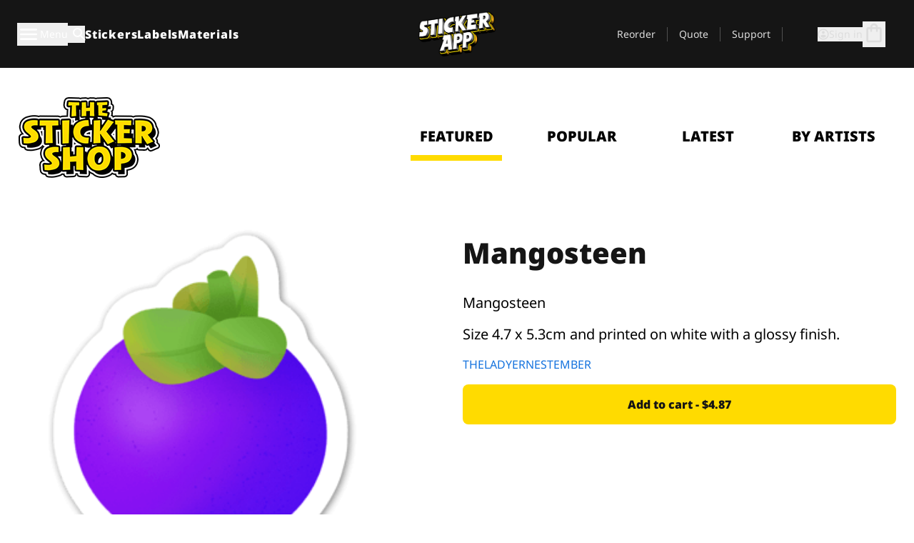

--- FILE ---
content_type: text/html
request_url: https://stickerapp.com/sticker-shop/food-labels/mangosteen
body_size: 61145
content:
<!doctype html>
<html lang="en">
  <head>
    <meta charset="utf-8" />
    <meta name="viewport" content="width=device-width, initial-scale=1" />
    <link rel="apple-touch-icon" type="image/png" sizes="180x180" href="../../apple-touch-icon.png" />
    <link rel="icon" type="image/png" sizes="32x32" href="../../favicon-32x32.png" />
    <link rel="icon" type="image/png" sizes="16x16" href="../../favicon-16x16.png" />
    <link rel="manifest" href="/webapp-manifest" />
    <meta name="msapplication-TileColor" content="#040404" />
    <meta name="theme-color" content="#040404" />
    
		<link href="../../_app/immutable/assets/checkout.DUhykQYO.css" rel="stylesheet">
		<link href="../../_app/immutable/assets/0.DqpbStb5.css" rel="stylesheet">
		<link href="../../_app/immutable/assets/componentsMap.a-EWDzs9.css" rel="stylesheet">
		<link href="../../_app/immutable/assets/StickerShopLayout.-5GaQJ_g.css" rel="stylesheet">
		<link href="../../_app/immutable/assets/Banner._px1tzhy.css" rel="stylesheet">
		<link href="../../_app/immutable/assets/_page.Cfnb99us.css" rel="stylesheet">
		<link href="../../_app/immutable/assets/CheckoutBlok.CFTeAVIN.css" rel="stylesheet">
		<link href="../../_app/immutable/assets/Customer.DygquDbB.css" rel="stylesheet">
		<link href="../../_app/immutable/assets/ChatPageSection.Dr7ESq_q.css" rel="stylesheet"><!--12qhfyh--><!--[!--><!--]--> <!--[!--><!--]--> <link rel="manifest" href="/webapp-manifest"/> <link rel="icon" href="/favicon.ico"/> <meta name="theme-color" content="#040404"/> <meta name="apple-mobile-web-app-status-bar-style" content="black-translucent"/> <script src="https://uptime.betterstack.com/widgets/announcement.js" data-id="170704" async type="text/javascript">
  </script><!----><!--hlt6rm--><!--[!--><!--]--> <!--[!--><!--]--> <!--[!--><!--]--> <!--[!--><!--]--> <!--[--><!--[--><!--]--><!--]--> <!--[--><link rel="canonical" href="https://stickerapp.com/sticker-shop/food-labels/mangosteen"/><!--]--> <!--[!--><!--]--> <!--[!--><!--]--> <!--[--><!----><script type="application/ld+json">[{"@context":"https://schema.org","@type":"Organization","name":"StickerApp INC.","alternateName":"StickerApp","url":"https://stickerapp.com","logo":"https://stickerapp.se/media/250x147/d3dcfc2ee9/stickerapplogo.png","description":"StickerApp is a custom printing company specializing in high-quality stickers and labels. Whether you’re a small biz, a creative pro, or just into cool stuff, we help you make everything from logo stickers and skateboard decals to tough industrial labels, bottle tags, and sleek cosmetic packaging. Wanna go die-cut, kiss-cut or sheet style? No worries—we’ve got tons of options. At StickerApp, turning your design into custom, long-lasting stickers is what we do best.","email":"info@stickerapp.com","address":{"@type":"PostalAddress","streetAddress":"40 West St","addressLocality":" Annapolis, MD","postalCode":"21401","addressCountry":"US"},"sameAs":["https://www.facebook.com/StickerApp/","https://x.com/StickerApp","https://www.instagram.com/stickerapp/","https://www.youtube.com/StickerApp","https://www.linkedin.com/company/stickerapp/","https://www.pinterest.com/stickerapp/"]}]</script><!----><!--]--> <!--[--><link rel="preload" href="/_app/immutable/assets/noto-sans-400.CF_EggQ_.woff2" as="font" type="font/woff2" crossorigin="anonymous"/> <link rel="preload" href="/_app/immutable/assets/noto-sans-900.BAaSzCx2.woff2" as="font" type="font/woff2" crossorigin="anonymous"/> <!---->
      <style>
        @font-face {
          font-display: swap;
          font-family: 'Noto Sans';
          font-style: normal;
          font-weight: 400;
          src:
            url('/_app/immutable/assets/noto-sans-400.CF_EggQ_.woff2') format('woff2'),
            url('/_app/immutable/assets/noto-sans-400.BXlAZMwb.woff') format('woff');
        }

        @font-face {
          font-display: swap;
          font-family: 'Noto Sans';
          font-style: normal;
          font-weight: 900;
          src:
            url('/_app/immutable/assets/noto-sans-900.BAaSzCx2.woff2') format('woff2'),
            url('/_app/immutable/assets/noto-sans-900.BIzvzRm5.woff') format('woff');
        }
      </style>
  <!----><!--]--> <!----><!----> <!--[!--><!--]--><!----><title>Mangosteen</title>
  </head>
  <body data-sveltekit-preload-data="tap">
    <!--[--><!--[--><!----><div class="flex min-h-screen flex-col"><div class="flex grow flex-col"><!----><!--[!--><!--]--><!----> <!--[!--><!--]--> <!--[--><!--[!--><!--]--><!----> <!--[!--><!--]--><!--]--> <!--[!--><!--]--> <!--[!--><div class="font-noto-sans flex min-h-screen flex-col"><div class="flex grow flex-col"><!--[!--><!--]--> <header class="sticky top-0 z-10 w-full"><!--[!--><div data-testid="header" class="w-full transition-colors duration-500 bg-st-black"><!--[--><div class="block xl:hidden"><div class="flex flex-row items-center justify-end gap-2 bg-st-black px-6 py-2 text-st-white"><!--[!--><div class="h-[16px]"></div><!--]--></div><!----></div><!--]--> <!--[--><!--[--><!--]--><!--]--> <!--[!--><!--]--><!----> <div class="flex justify-between"><div class="hidden grow px-3 py-4 xl:block"><!--[--><nav aria-label="Main Menu" class="flex w-full items-center justify-around px-3"><ul class="flex w-full items-center justify-start gap-8"><li class="flex items-center text-st-white"><button type="button" class="flex appearance-none items-center gap-3 text-st-white"><svg xmlns="http://www.w3.org/2000/svg" viewBox="0 -960 960 960" fill="currentcolor" class="h-8 w-8 overflow-hidden align-middle"><path d="M160-240q-17 0-28.5-11.5T120-280q0-17 11.5-28.5T160-320h640q17 0 28.5 11.5T840-280q0 17-11.5 28.5T800-240H160Zm0-200q-17 0-28.5-11.5T120-480q0-17 11.5-28.5T160-520h640q17 0 28.5 11.5T840-480q0 17-11.5 28.5T800-440H160Zm0-200q-17 0-28.5-11.5T120-680q0-17 11.5-28.5T160-720h640q17 0 28.5 11.5T840-680q0 17-11.5 28.5T800-640H160Z"></path></svg><!----> <!--[--><span class="sr-only text-sm md:not-sr-only">Menu</span><!--]--></button><!----></li> <li class="text-st-white"><button type="button" aria-label="Search toggle" class="flex h-[24px] w-[24px] appearance-none flex-col justify-around"><svg xmlns="http://www.w3.org/2000/svg" viewBox="0 -960 960 960" fill="currentcolor" class="w-8 h-8 overflow-hidden align-middle"><path d="M380-320q-109 0-184.5-75.5T120-580q0-109 75.5-184.5T380-840q109 0 184.5 75.5T640-580q0 44-14 83t-38 69l224 224q11 11 11 28t-11 28q-11 11-28 11t-28-11L532-372q-30 24-69 38t-83 14Zm0-80q75 0 127.5-52.5T560-580q0-75-52.5-127.5T380-760q-75 0-127.5 52.5T200-580q0 75 52.5 127.5T380-400Z"></path></svg><!----></button><!----></li> <!--[--><li><a class="py-1 text-base font-extrabold tracking-wider text-st-white hover:border-b-2 hover:border-st-yellow" href="/custom-stickers">Stickers</a></li><li><a class="py-1 text-base font-extrabold tracking-wider text-st-white hover:border-b-2 hover:border-st-yellow" href="/labels">Labels</a></li><li><a class="py-1 text-base font-extrabold tracking-wider text-st-white hover:border-b-2 hover:border-st-yellow" href="/materials">Materials</a></li><!--]--></ul> <!--[--><a class="px-8" href="/"><!--[--><!--[!--><!--[!--><img src="/media/250x147/d3dcfc2ee9/stickerapplogo.png/m/filters:quality(60)" class="" fetchpriority="auto" draggable="false" alt="Sticker App" width="250" height="147" onload="this.__e=event" onerror="this.__e=event"/><!--]--><!----><!--]--><!--]--><!----></a><!--]--><!----> <ul class="flex w-full items-center justify-end"><!--[--><li class="border-r border-st-gray-700 px-4 text-sm"><a class="py-1 text-sm text-st-gray-300" href="/reorder">Reorder</a></li><li class="border-r border-st-gray-700 px-4 text-sm"><a class="py-1 text-sm text-st-gray-300" href="/get-a-quote">Quote</a></li><li class="border-r border-st-gray-700 px-4 text-sm"><a class="py-1 text-sm text-st-gray-300" href="/support">Support</a></li><!--]--> <li class="border-r border-st-gray-700 px-4 text-sm"><!--[!--><!--]--></li> <li class="flex items-center gap-6 px-4 text-sm text-st-gray-300"><button type="button" class="flex items-center gap-2" aria-label="Account" data-sveltekit-reload=""><svg class="size-4 overflow-hidden align-middle" viewBox="0 0 28 28" fill="none" xmlns="http://www.w3.org/2000/svg"><path d="M13.986 0.666504C6.62602 0.666504 0.666016 6.63984 0.666016 13.9998C0.666016 21.3598 6.62602 27.3332 13.986 27.3332C21.3593 27.3332 27.3327 21.3598 27.3327 13.9998C27.3327 6.63984 21.3593 0.666504 13.986 0.666504ZM13.9993 24.6665C8.10602 24.6665 3.33268 19.8932 3.33268 13.9998C3.33268 8.1065 8.10602 3.33317 13.9993 3.33317C19.8927 3.33317 24.666 8.1065 24.666 13.9998C24.666 19.8932 19.8927 24.6665 13.9993 24.6665Z" fill="currentColor"></path><path d="M13.9993 5.99984C15.8438 5.99984 17.3327 7.53486 17.3327 9.43646C17.3327 11.3381 15.8438 12.8731 13.9993 12.8731C12.1549 12.8731 10.666 11.3381 10.666 9.43646C10.666 7.53486 12.1549 5.99984 13.9993 5.99984ZM13.9993 22.2665C11.2216 22.2665 8.76602 20.8002 7.33268 18.5779C7.36602 16.2982 11.7771 15.0496 13.9993 15.0496C16.2105 15.0496 20.6327 16.2982 20.666 18.5779C19.2327 20.8002 16.7771 22.2665 13.9993 22.2665Z" fill="currentColor"></path></svg><!----> <span>Sign in</span></button> <button type="button" aria-label="Go to checkout" data-sveltekit-reload=""><span class="relative block pb-1"><svg xmlns="http://www.w3.org/2000/svg" viewBox="0 -960 960 960" fill="currentcolor" class="size-8 overflow-hidden align-middle"><path d="M240-80q-33 0-56.5-23.5T160-160v-480q0-33 23.5-56.5T240-720h80q0-66 47-113t113-47q66 0 113 47t47 113h80q33 0 56.5 23.5T800-640v480q0 33-23.5 56.5T720-80H240Zm0-80h480v-480h-80v80q0 17-11.5 28.5T600-520q-17 0-28.5-11.5T560-560v-80H400v80q0 17-11.5 28.5T360-520q-17 0-28.5-11.5T320-560v-80h-80v480Zm160-560h160q0-33-23.5-56.5T480-800q-33 0-56.5 23.5T400-720ZM240-160v-480 480Z"></path></svg><!----> <!--[--><!--]--></span></button><!----></li></ul></nav><!--]--> <!--[!--><!--]--><!----></div> <div class="w-1/3 self-center px-medium xl:hidden"><div class="flex flex-row gap-3 text-white"><button type="button" aria-label="Toggle navigation" class="flex appearance-none items-center gap-3 text-st-white"><svg xmlns="http://www.w3.org/2000/svg" viewBox="0 -960 960 960" fill="currentcolor" class="size-6 overflow-hidden align-middle"><path d="M160-240q-17 0-28.5-11.5T120-280q0-17 11.5-28.5T160-320h640q17 0 28.5 11.5T840-280q0 17-11.5 28.5T800-240H160Zm0-200q-17 0-28.5-11.5T120-480q0-17 11.5-28.5T160-520h640q17 0 28.5 11.5T840-480q0 17-11.5 28.5T800-440H160Zm0-200q-17 0-28.5-11.5T120-680q0-17 11.5-28.5T160-720h640q17 0 28.5 11.5T840-680q0 17-11.5 28.5T800-640H160Z"></path></svg><!----> <!--[!--><!--]--></button><!----> <button type="button" aria-label="Toggle search" class="flex h-[24px] w-[24px] appearance-none flex-col justify-around"><svg xmlns="http://www.w3.org/2000/svg" viewBox="0 -960 960 960" fill="currentcolor" class="w-8 h-8 overflow-hidden align-middle"><path d="M380-320q-109 0-184.5-75.5T120-580q0-109 75.5-184.5T380-840q109 0 184.5 75.5T640-580q0 44-14 83t-38 69l224 224q11 11 11 28t-11 28q-11 11-28 11t-28-11L532-372q-30 24-69 38t-83 14Zm0-80q75 0 127.5-52.5T560-580q0-75-52.5-127.5T380-760q-75 0-127.5 52.5T200-580q0 75 52.5 127.5T380-400Z"></path></svg><!----></button><!----></div> <!--[!--><!--]--><!----></div> <div class="flex w-1/3 self-center xl:hidden"><!--[--><a class="block max-h-20 p-2" href="/"><!--[--><!--[!--><!--[!--><img src="/media/250x147/d3dcfc2ee9/stickerapplogo.png/m/filters:quality(60)" class="m-auto h-full w-auto" fetchpriority="auto" draggable="false" alt="Sticker App" width="250" height="147" onload="this.__e=event" onerror="this.__e=event"/><!--]--><!----><!--]--><!--]--><!----></a><!--]--><!----></div> <div class="flex w-1/3 justify-end gap-gutter self-center px-medium text-st-white xl:hidden"><button type="button"><svg class="size-5 overflow-hidden align-middle" viewBox="0 0 28 28" fill="none" xmlns="http://www.w3.org/2000/svg"><path d="M13.986 0.666504C6.62602 0.666504 0.666016 6.63984 0.666016 13.9998C0.666016 21.3598 6.62602 27.3332 13.986 27.3332C21.3593 27.3332 27.3327 21.3598 27.3327 13.9998C27.3327 6.63984 21.3593 0.666504 13.986 0.666504ZM13.9993 24.6665C8.10602 24.6665 3.33268 19.8932 3.33268 13.9998C3.33268 8.1065 8.10602 3.33317 13.9993 3.33317C19.8927 3.33317 24.666 8.1065 24.666 13.9998C24.666 19.8932 19.8927 24.6665 13.9993 24.6665Z" fill="currentColor"></path><path d="M13.9993 5.99984C15.8438 5.99984 17.3327 7.53486 17.3327 9.43646C17.3327 11.3381 15.8438 12.8731 13.9993 12.8731C12.1549 12.8731 10.666 11.3381 10.666 9.43646C10.666 7.53486 12.1549 5.99984 13.9993 5.99984ZM13.9993 22.2665C11.2216 22.2665 8.76602 20.8002 7.33268 18.5779C7.36602 16.2982 11.7771 15.0496 13.9993 15.0496C16.2105 15.0496 20.6327 16.2982 20.666 18.5779C19.2327 20.8002 16.7771 22.2665 13.9993 22.2665Z" fill="currentColor"></path></svg><!----></button> <button type="button" aria-label="Go to checkout" data-sveltekit-reload=""><span class="relative block pb-1"><svg xmlns="http://www.w3.org/2000/svg" viewBox="0 -960 960 960" fill="currentcolor" class="size-6 overflow-hidden align-middle"><path d="M240-80q-33 0-56.5-23.5T160-160v-480q0-33 23.5-56.5T240-720h80q0-66 47-113t113-47q66 0 113 47t47 113h80q33 0 56.5 23.5T800-640v480q0 33-23.5 56.5T720-80H240Zm0-80h480v-480h-80v80q0 17-11.5 28.5T600-520q-17 0-28.5-11.5T560-560v-80H400v80q0 17-11.5 28.5T360-520q-17 0-28.5-11.5T320-560v-80h-80v480Zm160-560h160q0-33-23.5-56.5T480-800q-33 0-56.5 23.5T400-720ZM240-160v-480 480Z"></path></svg><!----> <!--[--><!--]--></span></button><!----></div></div></div><!--]--></header> <main class="flex grow flex-col"><!--[!--><!--[!--><!--]--><!--]--><!----> <!--[!--><!--]--> <!--[--><!----><div class="max-lg:pb-12 lg:px-6 lg:pb-14 lg:pt-10 scroll-mt-36 bg-cover bg-no-repeat bg-white bg-[image:var(--background-image-url)] md:bg-[image:var(--md-background-image-url)] lg:bg-[image:var(--lg-background-image-url)]"><div class="mx-auto h-full bg-cover bg-no-repeat bg-white box-content max-w-page-max"><!--[--><!--[!--><!--]--><!--[!--><!--]--><!--[!--><!--]--><!--]--> <!--[--><div class="flex flex-row justify-between bg-white lg:hidden"><!--[--><a href="/sticker-shop" class="flex max-w-44 flex-grow flex-col items-center px-1 pt-4"><!----><svg class="h-8 w-8 mb-4 overflow-hidden align-middle" viewBox="0 0 18 16" fill="none" xmlns="http://www.w3.org/2000/svg"><path fill-rule="evenodd" clip-rule="evenodd" d="M9.52125 13.8184C9.20124 13.6229 8.79876 13.6229 8.47875 13.8184L5.17397 15.8369C4.41487 16.3006 3.47362 15.6167 3.68001 14.7515L4.57852 10.9847C4.66553 10.6199 4.54116 10.2372 4.25637 9.99322L1.31539 7.47396C0.639853 6.89529 0.999379 5.78878 1.88603 5.7177L5.74612 5.40823C6.11991 5.37827 6.44552 5.1417 6.58953 4.79546L8.07668 1.21993C8.41827 0.398636 9.58173 0.398636 9.92332 1.21993L11.4105 4.79546C11.5545 5.1417 11.8801 5.37827 12.2539 5.40823L16.114 5.7177C17.0006 5.78878 17.3601 6.89529 16.6846 7.47396L13.7436 9.99322C13.4588 10.2372 13.3345 10.6199 13.4215 10.9847L14.32 14.7515C14.5264 15.6167 13.5851 16.3006 12.826 15.8369L9.52125 13.8184Z" fill="currentColor"></path></svg><!----> <span class="mb-3 text-sm font-bold uppercase active">featured</span> <div class="h-2 w-full max-w-40 bg-st-yellow"></div></a><a href="/sticker-shop/popular" class="flex max-w-44 flex-grow flex-col items-center px-1 pt-4"><!----><svg class="h-8 w-8 mb-4 overflow-hidden align-middle" fill="currentcolor" xmlns="http://www.w3.org/2000/svg" viewBox="0 -960 960 960"><path d="M840-640q32 0 56 24t24 56v80q0 7-2 15t-4 15L794-168q-9 20-30 34t-44 14H280v-520l240-238q15-15 35.5-17.5T595-888q19 10 28 28t4 37l-45 183h258Zm-480 34v406h360l120-280v-80H480l54-220-174 174ZM160-120q-33 0-56.5-23.5T80-200v-360q0-33 23.5-56.5T160-640h120v80H160v360h120v80H160Zm200-80v-406 406Z"></path></svg><!----> <span class="mb-3 text-sm font-bold uppercase">popular</span> <div class="h-2 w-full max-w-40"></div></a><a href="/sticker-shop/recent" class="flex max-w-44 flex-grow flex-col items-center px-1 pt-4"><!----><svg class="h-8 w-8 mb-4 overflow-hidden align-middle" fill="currentcolor" xmlns="http://www.w3.org/2000/svg" viewBox="0 -960 960 960"><path d="m520-473 90 90q11 11 11 27.5T610-327q-12 12-28.5 12T553-327L452-428q-6-6-9-13.5t-3-15.5v-143q0-17 11.5-28.5T480-640q17 0 28.5 11.5T520-600v127Zm-40-247q-17 0-28.5-11.5T440-760v-40h80v40q0 17-11.5 28.5T480-720Zm240 240q0-17 11.5-28.5T760-520h40v80h-40q-17 0-28.5-11.5T720-480ZM480-240q17 0 28.5 11.5T520-200v40h-80v-40q0-17 11.5-28.5T480-240ZM240-480q0 17-11.5 28.5T200-440h-40v-80h40q17 0 28.5 11.5T240-480ZM480-80q-83 0-156-31.5T197-197q-54-54-85.5-127T80-480q0-83 31.5-156T197-763q54-54 127-85.5T480-880q83 0 156 31.5T763-763q54 54 85.5 127T880-480q0 83-31.5 156T763-197q-54 54-127 85.5T480-80Zm320-400q0-134-93-227t-227-93q-134 0-227 93t-93 227q0 134 93 227t227 93q134 0 227-93t93-227Zm-320 0Z"></path></svg><!----> <span class="mb-3 text-sm font-bold uppercase">latest</span> <div class="h-2 w-full max-w-40"></div></a><a href="/sticker-shop/designers" class="flex max-w-44 flex-grow flex-col items-center px-1 pt-4"><!----><svg class="h-8 w-8 mb-4 overflow-hidden align-middle" fill="currentcolor" xmlns="http://www.w3.org/2000/svg" viewBox="0 -960 960 960"><path d="M240-120q-45 0-89-22t-71-58q26 0 53-20.5t27-59.5q0-50 35-85t85-35q50 0 85 35t35 85q0 66-47 113t-113 47Zm0-80q33 0 56.5-23.5T320-280q0-17-11.5-28.5T280-320q-17 0-28.5 11.5T240-280q0 23-5.5 42T220-202q5 2 10 2h10Zm230-160L360-470l358-358q11-11 27.5-11.5T774-828l54 54q12 12 12 28t-12 28L470-360Zm-190 80Z"></path></svg><!----> <span class="mb-3 text-sm font-bold uppercase">by artists</span> <div class="h-2 w-full max-w-40"></div></a><!--]--></div> <div class="flex flex-row items-center justify-between max-lg:hidden"><img src="/media/200x115/95570fc805/sticker-shop-logo-200.png/m/filters:quality(60)" alt="Sticker shop logo"/> <div class="flex flex-row"><!--[--><a href="/sticker-shop" class="flex w-44 flex-col items-center px-6 pt-4"><span class="mb-3 text-xl font-bold uppercase active">featured</span> <div class="h-2 w-full max-w-40 bg-st-yellow"></div></a><a href="/sticker-shop/popular" class="flex w-44 flex-col items-center px-6 pt-4"><span class="mb-3 text-xl font-bold uppercase">popular</span> <div class="h-2 w-full max-w-40"></div></a><a href="/sticker-shop/recent" class="flex w-44 flex-col items-center px-6 pt-4"><span class="mb-3 text-xl font-bold uppercase">latest</span> <div class="h-2 w-full max-w-40"></div></a><a href="/sticker-shop/designers" class="flex w-44 flex-col items-center px-6 pt-4"><span class="mb-3 text-xl font-bold uppercase">by artists</span> <div class="h-2 w-full max-w-40"></div></a><!--]--></div></div><!----><!--]--></div></div><!----> <!--[!--><!--]--> <!--[--><div class="px-6 pb-6 scroll-mt-36 bg-cover bg-no-repeat bg-white bg-[image:var(--background-image-url)] md:bg-[image:var(--md-background-image-url)] lg:bg-[image:var(--lg-background-image-url)]"><div class="mx-auto h-full bg-cover bg-no-repeat bg-white box-content max-w-page-max"><!--[--><!--[!--><!--]--><!--[!--><!--]--><!--[!--><!--]--><!--]--> <!--[--><div class="gap-large flex w-full flex-col"><!--[!--><!--]--> <!--[!--><!--]--> <div class="grid grid-cols-2 md:grid-cols-12 gap-gutter"><div class="lg:col-span-6 md:col-span-6 col-span-2"><!--[!--><img src="/cdn-assets/images/preview/2020/02/21/design-59100/template-sticker-300x300.png" class="w-128" fetchpriority="auto" draggable="false" alt="" loading="lazy" onload="this.__e=event" onerror="this.__e=event"/><!--]--><!----></div><!----> <div class="lg:col-span-6 md:col-span-6 col-span-2"><div class="gap-gutter flex w-full flex-col"><!--[!--><!--]--> <!----><h1 class="lg:text-st-black md:text-st-black text-st-black text-st-sm-large lg:text-st-lg-large font-black mb-8 mt-6"><!--[!--><!---->Mangosteen<!----><!--]--><!----></h1><!----><!----> <p class="mb-4 text-xl">Mangosteen</p> <p class="mb-4 text-xl">Size 4.7 x 5.3cm and printed on white with a glossy finish.</p> <p class="mb-4"><a class="text-st-blue-500" href="/sticker-shop/designers/theladyernestember">THELADYERNESTEMBER</a></p> <!----><button role="button" tabindex="0" class="rounded-lg text-st-black text-center inline-block text-nowrap font-black disabled:cursor-not-allowed w-full sm:w-auto min-w-40 text-md py-4 px-11 sm:w-full bg-st-yellow-500 disabled:bg-st-gray-400 disabled:text-st-gray-500 active:bg-st-yellow-600 hover:bg-st-yellow-700 outline-st-pink-500 buy-$59100" type="button"><!--[!--><!--[!--><!--[!--><!--[--><!---->Add to cart - $4.87<!----><!--]--><!--]--><!--]--><!--]--><!----><!----></button><!----><!----><!----> <!--[!--><!--]--></div><!----></div><!----><!----></div><!----> <!--[!--><!--]--><!----> <!--[!--><!--]--></div><!----><!----><!--]--></div></div><!--]--><!----><!--]--> <!--[!--><!--]--></main><!----></div> <!--[--><div><!--[--><footer><!--[!--><div class="scroll-mt-36 bg-cover bg-no-repeat bg-st-black text-st-white bg-[image:var(--background-image-url)] md:bg-[image:var(--md-background-image-url)] lg:bg-[image:var(--lg-background-image-url)]"><div class="mx-auto h-full bg-cover bg-no-repeat bg-st-black text-st-white box-content max-w-page-max pt-large pb-large pl-medium pl-medium lg:pl-gutter md:pl-medium pr-medium pr-medium lg:pr-gutter md:pr-medium"><!--[--><!--[!--><!--]--><!--[!--><!--]--><!--[!--><!--]--><!--]--> <!--[--><div class="pb-10 pt-2 md:flex md:pt-10"><div class="basis-3/5 md:flex"><!--[--><div class="mb-4 mr-gutter w-full last:mr-0 md:mb-0 md:w-auto md:basis-1/3"><h4 class="mb-4 font-semibold" id="id0.388192935242879-heading"><button type="button" class="flex w-full items-center justify-between md:hidden" aria-expanded="false" aria-controls="id0.388192935242879-links"><span>Useful links</span> <div class="h-4 w-4"><svg xmlns="http://www.w3.org/2000/svg" viewBox="0 -960 960 960" fill="currentcolor" class="w-full h-full overflow-hidden align-middle"><path d="M480-361q-8 0-15-2.5t-13-8.5L268-556q-11-11-11-28t11-28q11-11 28-11t28 11l156 156 156-156q11-11 28-11t28 11q11 11 11 28t-11 28L508-372q-6 6-13 8.5t-15 2.5Z"></path></svg><!----></div></button> <span class="hidden md:block">Useful links</span></h4> <ul id="id0.388192935242879-links" class="hidden h-auto overflow-hidden transition-all duration-300 md:block" aria-labelledby="id0.388192935242879-heading" aria-hidden="true"><!--[--><li class="leading-loose last:pb-8"><!--[--><a tabindex="-1" href="/usages"><!--[--><!--[!--><!---->Usages<!----><!--]--><!--]--><!----></a><!--]--><!----></li><li class="leading-loose last:pb-8"><!--[--><a tabindex="-1" href="/add-ons"><!--[--><!--[!--><!---->Add-Ons<!----><!--]--><!--]--><!----></a><!--]--><!----></li><li class="leading-loose last:pb-8"><!--[--><a tabindex="-1" href="/samples"><!--[--><!--[!--><!---->Our Sticker Packs<!----><!--]--><!--]--><!----></a><!--]--><!----></li><li class="leading-loose last:pb-8"><!--[--><a tabindex="-1" href="/samples/sticker-materials"><!--[--><!--[!--><!---->Order Samples<!----><!--]--><!--]--><!----></a><!--]--><!----></li><li class="leading-loose last:pb-8"><!--[--><a tabindex="-1" href="/sticker-shop"><!--[--><!--[!--><!---->Shop<!----><!--]--><!--]--><!----></a><!--]--><!----></li><li class="leading-loose last:pb-8"><!--[--><a tabindex="-1" href="/blog"><!--[--><!--[!--><!---->Blog<!----><!--]--><!--]--><!----></a><!--]--><!----></li><li class="leading-loose last:pb-8"><!--[--><a tabindex="-1" href="/campaigns"><!--[--><!--[!--><!---->Campaigns<!----><!--]--><!--]--><!----></a><!--]--><!----></li><li class="leading-loose last:pb-8"><!--[--><a tabindex="-1" href="/endorsements"><!--[--><!--[!--><!---->Endorsements<!----><!--]--><!--]--><!----></a><!--]--><!----></li><li class="leading-loose last:pb-8"><!--[--><a tabindex="-1" href="/getintouch"><!--[--><!--[!--><!---->Get in touch<!----><!--]--><!--]--><!----></a><!--]--><!----></li><!--]--></ul></div><div class="mb-4 mr-gutter w-full last:mr-0 md:mb-0 md:w-auto md:basis-1/3"><h4 class="mb-4 font-semibold" id="id0.09685450832349174-heading"><button type="button" class="flex w-full items-center justify-between md:hidden" aria-expanded="false" aria-controls="id0.09685450832349174-links"><span>Support</span> <div class="h-4 w-4"><svg xmlns="http://www.w3.org/2000/svg" viewBox="0 -960 960 960" fill="currentcolor" class="w-full h-full overflow-hidden align-middle"><path d="M480-361q-8 0-15-2.5t-13-8.5L268-556q-11-11-11-28t11-28q11-11 28-11t28 11l156 156 156-156q11-11 28-11t28 11q11 11 11 28t-11 28L508-372q-6 6-13 8.5t-15 2.5Z"></path></svg><!----></div></button> <span class="hidden md:block">Support</span></h4> <ul id="id0.09685450832349174-links" class="hidden h-auto overflow-hidden transition-all duration-300 md:block" aria-labelledby="id0.09685450832349174-heading" aria-hidden="true"><!--[--><li class="leading-loose last:pb-8"><!--[--><a tabindex="-1" href="/contact-us"><!--[--><!--[!--><!---->Contact us<!----><!--]--><!--]--><!----></a><!--]--><!----></li><li class="leading-loose last:pb-8"><!--[--><a tabindex="-1" href="/get-a-quote"><!--[--><!--[!--><!---->Quote<!----><!--]--><!--]--><!----></a><!--]--><!----></li><li class="leading-loose last:pb-8"><!--[--><a tabindex="-1" href="/support/placing-orders"><!--[--><!--[!--><!---->FAQs<!----><!--]--><!--]--><!----></a><!--]--><!----></li><li class="leading-loose last:pb-8"><!--[--><a tabindex="-1" href="/support/artwork-design"><!--[--><!--[!--><!---->How to's<!----><!--]--><!--]--><!----></a><!--]--><!----></li><li class="leading-loose last:pb-8"><!--[--><a tabindex="-1" href="/support/shipping"><!--[--><!--[!--><!---->Shipping<!----><!--]--><!--]--><!----></a><!--]--><!----></li><li class="leading-loose last:pb-8"><!--[--><a tabindex="-1" href="/support/payments"><!--[--><!--[!--><!---->Payments<!----><!--]--><!--]--><!----></a><!--]--><!----></li><!--]--></ul></div><div class="mb-4 mr-gutter w-full last:mr-0 md:mb-0 md:w-auto md:basis-1/3"><h4 class="mb-4 font-semibold" id="id0.8848990915056116-heading"><button type="button" class="flex w-full items-center justify-between md:hidden" aria-expanded="false" aria-controls="id0.8848990915056116-links"><span>Company</span> <div class="h-4 w-4"><svg xmlns="http://www.w3.org/2000/svg" viewBox="0 -960 960 960" fill="currentcolor" class="w-full h-full overflow-hidden align-middle"><path d="M480-361q-8 0-15-2.5t-13-8.5L268-556q-11-11-11-28t11-28q11-11 28-11t28 11l156 156 156-156q11-11 28-11t28 11q11 11 11 28t-11 28L508-372q-6 6-13 8.5t-15 2.5Z"></path></svg><!----></div></button> <span class="hidden md:block">Company</span></h4> <ul id="id0.8848990915056116-links" class="hidden h-auto overflow-hidden transition-all duration-300 md:block" aria-labelledby="id0.8848990915056116-heading" aria-hidden="true"><!--[--><li class="leading-loose last:pb-8"><!--[--><a tabindex="-1" href="/about-us"><!--[--><!--[!--><!---->About us<!----><!--]--><!--]--><!----></a><!--]--><!----></li><li class="leading-loose last:pb-8"><!--[--><a tabindex="-1" href="/support/policies-terms"><!--[--><!--[!--><!---->Legal<!----><!--]--><!--]--><!----></a><!--]--><!----></li><li class="leading-loose last:pb-8"><!--[--><a tabindex="-1" href="/reviews-stickerapp"><!--[--><!--[!--><!---->Reviews<!----><!--]--><!--]--><!----></a><!--]--><!----></li><li class="leading-loose last:pb-8"><!--[--><a tabindex="-1" href="/press"><!--[--><!--[!--><!---->Press<!----><!--]--><!--]--><!----></a><!--]--><!----></li><li class="leading-loose last:pb-8"><!--[--><a tabindex="-1" href="#cookie-settings"><!--[--><!--[!--><!---->Cookies<!----><!--]--><!--]--><!----></a><!--]--><!----></li><li class="leading-loose last:pb-8"><!--[--><a tabindex="-1" href="/accessibility"><!--[--><!--[!--><!---->Accessibility<!----><!--]--><!--]--><!----></a><!--]--><!----></li><!--]--></ul></div><!--]--><!----></div> <div class="basis-2/5"><div class="klaviyo-form-SWwigy"></div> <div class="mt-10 flex items-center justify-between"><!----><!--[--><!--[--><a href="https://www.instagram.com/stickerapp/" rel="nooperner nofollow" target="_blank"><!--[--><!--[!--><img src="/media/32x30/0d3bac0c35/white-ic-som-instagram.svg?spaceId=263285" alt="Instagram" loading="lazy" onload="this.__e=event" onerror="this.__e=event"/><!----><!--]--><!--]--><!----></a><!--]--><!--[--><a href="https://www.facebook.com/StickerApp/" rel="nooperner nofollow" target="_blank"><!--[--><!--[!--><img src="/media/30x28/885aa3c949/white-ic-som-facebook.svg?spaceId=263285" alt="Facebook" loading="lazy" onload="this.__e=event" onerror="this.__e=event"/><!----><!--]--><!--]--><!----></a><!--]--><!--[--><a href="https://www.youtube.com/StickerApp" rel="nooperner nofollow" target="_blank"><!--[--><!--[!--><img src="/media/34x24/89ef8a3eb0/white-ic-som-youtube.svg?spaceId=263285" alt="YouTube" loading="lazy" onload="this.__e=event" onerror="this.__e=event"/><!----><!--]--><!--]--><!----></a><!--]--><!--[--><a href="https://www.linkedin.com/company/stickerapp/" rel="nooperner nofollow" target="_blank"><!--[--><!--[!--><img src="/media/28x28/3649f38bad/white-ic-som-linkedin.svg?spaceId=263285" alt="LinkedIn" loading="lazy" onload="this.__e=event" onerror="this.__e=event"/><!----><!--]--><!--]--><!----></a><!--]--><!--[--><a href="https://x.com/StickerApp" rel="nooperner nofollow" target="_blank"><!--[--><!--[!--><img src="/media/28x28/397b48854a/white-ic-som-x.svg?spaceId=263285" alt="X Twitter" loading="lazy" onload="this.__e=event" onerror="this.__e=event"/><!----><!--]--><!--]--><!----></a><!--]--><!--[--><a href="https://se.pinterest.com/stickerapp/" rel="nooperner nofollow" target="_blank"><!--[--><!--[!--><img src="/media/28x28/851da58739/white-ic-som-pinterest.svg?spaceId=263285" alt="Pinterest" loading="lazy" onload="this.__e=event" onerror="this.__e=event"/><!----><!--]--><!--]--><!----></a><!--]--><!--[--><a href="https://www.tiktok.com/@stickerapp" rel="nooperner nofollow" target="_blank"><!--[--><!--[!--><img src="/media/25x28/0f10792d9a/white-ic-som-tiktok.svg?spaceId=263285" alt="TikTok" loading="lazy" onload="this.__e=event" onerror="this.__e=event"/><!----><!--]--><!--]--><!----></a><!--]--><!--]--><!----></div><!----> <div class="block pt-10 md:hidden"><div class="relative flex w-full justify-between rounded-md border border-st-white py-2 pl-3 pr-2 ring-offset-1 has-[:focus]:ring has-[:focus]:ring-st-blue-500 md:border-st-white lg:border-st-white"><!----><button role="button" tabindex="0" class="flex w-full appearance-none items-center justify-between gap-2 text-left outline-none" type="button"><div class="flex flex-col"><span class="text-xs text-st-gray-400">Region</span> <span class="text-sm"></span></div> <svg xmlns="http://www.w3.org/2000/svg" viewBox="0 -960 960 960" fill="currentcolor" class="w-5 aspect-square overflow-hidden align-middle"><path d="M459-381 314-526q-3-3-4.5-6.5T308-540q0-8 5.5-14t14.5-6h304q9 0 14.5 6t5.5 14q0 2-6 14L501-381q-5 5-10 7t-11 2q-6 0-11-2t-10-7Z"></path></svg><!----><!----><!----></button><!----><!----> <!--[!--><!--]--></div><!----></div></div></div> <div class="flex items-center"><div class="flex basis-full justify-center px-4 md:basis-3/5 md:justify-start md:px-0 md:pr-6"><div class="mb-7 flex w-fit flex-wrap items-center justify-center gap-6 md:mb-0 md:gap-x-8 md:gap-y-6"><!--[--><!--[!--><span><!--[--><!--[!--><img src="/media/63x25/c04fe6ae2b/payment-method-applepay-icon-white-63x25.png" alt="Applepay" loading="lazy" class="max-h-[18px]" onload="this.__e=event" onerror="this.__e=event"/><!----><!--]--><!--]--><!----></span><!--]--><!--[!--><span><!--[--><!--[!--><img src="/media/103x25/d78b6ad3da/payment-method-paypal-icon-white-103x25.png" alt="Paypal" loading="lazy" class="max-h-[18px]" onload="this.__e=event" onerror="this.__e=event"/><!----><!--]--><!--]--><!----></span><!--]--><!--[!--><span><!--[--><!--[!--><img src="/media/60x19/1d799dfefd/payment-method-visa-icon-white-60x19.png" alt="Visa" loading="lazy" class="max-h-[18px]" onload="this.__e=event" onerror="this.__e=event"/><!----><!--]--><!--]--><!----></span><!--]--><!--[!--><span><!--[--><!--[!--><img src="/media/134x24/1529ca8fbd/payment-method-mastercard-icon-white-123x24.png" alt="Mastercard" loading="lazy" class="max-h-[18px]" onload="this.__e=event" onerror="this.__e=event"/><!----><!--]--><!--]--><!----></span><!--]--><!--]--></div><!----></div> <div class="hidden basis-2/5 md:block"><div class="relative flex w-full justify-between rounded-md border border-st-white py-2 pl-3 pr-2 ring-offset-1 has-[:focus]:ring has-[:focus]:ring-st-blue-500 md:border-st-white lg:border-st-white"><!----><button role="button" tabindex="0" class="flex w-full appearance-none items-center justify-between gap-2 text-left outline-none" type="button"><div class="flex flex-col"><span class="text-xs text-st-gray-400">Region</span> <span class="text-sm"></span></div> <svg xmlns="http://www.w3.org/2000/svg" viewBox="0 -960 960 960" fill="currentcolor" class="w-5 aspect-square overflow-hidden align-middle"><path d="M459-381 314-526q-3-3-4.5-6.5T308-540q0-8 5.5-14t14.5-6h304q9 0 14.5 6t5.5 14q0 2-6 14L501-381q-5 5-10 7t-11 2q-6 0-11-2t-10-7Z"></path></svg><!----><!----><!----></button><!----><!----> <!--[!--><!--]--></div><!----></div></div> <div class="mb-4 mt-10 text-center text-sm">© StickerApp 2026</div><!----><!--]--></div></div><!--]--></footer><!--]--><!----></div><!--]--></div><!--]--><!----><!----><!----></div> <!--[!--><!--]--></div><!----><!--]--> <!--[!--><!--]--><!--]-->
			
			<script>
				{
					const deferred = new Map();

					__sveltekit_1uux703 = {
						base: new URL("../..", location).pathname.slice(0, -1),
						env: {"PUBLIC_GTM_TAG_MANAGER_ID":"GTM-WZXX56","PUBLIC_SENTRY_DSN":"https://9w5ryWvLxEC29PqUEas1GAei@s1588112.eu-nbg-2.betterstackdata.com/1588112"},
						defer: (id) => new Promise((fulfil, reject) => {
							deferred.set(id, { fulfil, reject });
						}),
						resolve: async (id, fn) => {
							const [data, error] = fn();

							const try_to_resolve = () => {
								if (!deferred.has(id)) {
									setTimeout(try_to_resolve, 0);
									return;
								}
								const { fulfil, reject } = deferred.get(id);
								deferred.delete(id);
								if (error) reject(error);
								else fulfil(data);
							}
							try_to_resolve();
						}
					};

					const element = document.currentScript.parentElement;

					Promise.all([
						import("../../_app/immutable/entry/start.Cre2Wt99.js"),
						import("../../_app/immutable/entry/app.DqoCOq--.js")
					]).then(([kit, app]) => {
						kit.start(app, element, {
							node_ids: [0, 2],
							data: [{type:"data",data:{webappManifest:{name:"StickerApp",short_name:"StickerApp",start_url:".",display:"minimal-ui",background_color:"#373737",theme_color:"#040404",description:"Print custom stickers and labels",icons:[{src:"/favicon.ico",sizes:"48x48",type:"image/png"}]},currentUrl:"https://stickerapp.com/sticker-shop/food-labels/mangosteen",locale:{countryCode:"us",language:"default",currencyCode:"USD"},useKameleoon:false,kameleoonId:"j99h97vrz5",commonTranslationsStory:{or:"or",pc:"pc",faq:"FAQ",pcs:"pcs",_uid:"52e2ff7c-0644-49b3-b6e7-8f2ff6aa121b",back:"Back",city:"City",done:"Done",edit:"Edit",from:"From",hide:"Hide",menu:"Menu",next:"Next",save:"Save",send:"Send",size:"Size",wall:"Wall Sticker",dpiOk:"The image resolution is average. Printing result may not be satisfying.",email:"Email",floor:"Floor Sticker",howTo:"How To",items:"Items",login:"Login",other:"Other",outOf:"out of",phone:"Phone",retry:"Retry",sales:"Sales",scale:"Scale",sheet:"Stickers on Sheet",state:"State",taxes:"Taxes",total:"Total",width:"Width",author:"Author",border:"Border",bundle:"Bundle",cancel:"Cancel",custom:"Custom",delete:"Delete",dpiBad:"The image's resolution is bad, please make it smaller or use a bigger image.",height:"Height",logout:"Log out",myCart:"My cart",orders:"Orders",remove:"Remove",shipTo:"Ship to",signIn:"Sign in",signup:"Sign up",upload:"Upload","3d_dome":"Epoxy 3D",account:"Account",attName:"Attention name",comment:"Comment",country:"Country",details:"Details",die_cut:"Die Cut",getItBy:"Get your order by",loading:"Loading",message:"Message",orderId:"Order ID",payment:"Payment",preview:"Preview",quality:"Quality",reviews:"Reviews",savings:"Savings",showAll:"Show all",success:"Success!",vatExcl:"Excl. VAT",vatIncl:"VAT Incl.",viewAll:"Explore Brands",zipCode:"Zip code",address1:"Address",address2:"Address line 2",articles:"Articles",business:"Business",continue:"Continue",discount:"Discount",fullName:"Full name",giftCard:"{amount} Gift card",hang_tag:"Hang Tag",lastName:"Last name",loadMore:"Load more",mainMenu:"Main Menu",password:"Password",previous:"Previous",quantity:"Quantity",salesTax:"Sales tax",shipping:"Shipping",stickers:"Stickers",subTotal:"Subtotal",viewCart:"View Cart",addToCart:"Add to cart",closeText:"Close",component:"commonTranslations",countMeIn:"Count me in!",duplicate:"Duplicate",firstName:"First name",gift_card:"Gift card",noResults:"No results",openInTab:"Open in new tab",orderDate:"Order date",promoCode:"Promo code",remaining:"remaining",removable:"Removable Sticker",skipShout:"Skip",validated:"Validated",widthHelp:"width-help",yesPlease:"Yes, please",addComment:"Add comment",createHere:"Create here",drawerMenu:"Drawer Menu",heavy_duty:"Heavy Duty",heightHelp:"height-help",navigation:"Navigation",ofWhichVat:"of which VAT ({vatRate})",placeOrder:"Place order",quickStart:"Quick start",reviewCart:"Review cart",shippingTo:"Shipping to:",shoutTerms:"Simply tick the box and provide your social media handle so we can give you proper credit and share the love with our community.",signInHere:"Sign in here",someNewKey:"New added key",acceptShout:"Accept the Shout Terms of Use",addedToCart:"Added to cart",bookMeeting:"Book a meeting",checkoutNow:"Checkout now",companyName:"Company name",fedexIpFast:"FedEx Express",fedexPoFast:"FedEx Express",invalidCode:"Invalid code",itemsInCart:"Items in cart",lessDetails:"Less details",moreDetails:"More details",moreReviews:"More reviews",newPassword:"New password",orderNumber:"Order number",refreshPage:"Refresh",selectTopic:"Select Topic",sendRequest:"Send request",shoutHeader:"Shout",sizeSection:"size-heading",someNewKey2:"New added key",unsupported:"This operation or payment method is not supported.",widthCustom:"width-custom",addToAccount:"Add to account",backToSignIn:"Back to Sign in",chatThumbsUp:"This was helpful",codeNotFound:"Code not found",confirmOrder:"I have reviewed my order",deliveringTo:"Delivering to",double_sided:"Double Sided",freeShipping:"Free",generalError:"Error",goToCheckout:"Go to checkout",heightCustom:"height-custom",invalidEmail:"Invalid email",orderSummary:"Order summary",priceBasedOn:"Price based on {size} size",quantityHelp:"quantity-help",rate_limited:"Too many attempts. Please try again later.",readMoreText:"Read More",requestQuote:"Request quote",searchToggle:"Search toggle",shapeSection:"shape-list-heading",siteSelector:"Region",specsTabName:"Specifications",stickerLayer:"Sticker layer",unlinkPaypal:"Unlink Paypal",youHaveAdded:"You've added",accountAddNew:"Add new",account_issue:"There´s an issue with your account.",bundleSavings:"Bundle savings ({amount} item(s))",checkoutTitle:"Enter details",collaboration:"Collaboration",createAccount:"Create account",dontShowAgain:"Don't show again",finishSection:"finish-heading",haveAnAccount:"Have an account?",nameOrCompany:"Name or Company",orderNotFound:"Order not found",requiredField:"Required Field",resetPassword:"Reset password",selectPayment:"Select payment",statusOfOrder:"Status Of Order",streetAddress:"Street address",uploadedFiles:"Uploaded Files",valueForMoney:"Value for money",addedPromoCode:"Added promo code",backPaperPrint:"",backToShopping:"Back",billingAddress:"Billing address",changePassword:"Change password",chatThumbsDown:"Not helpful",clickToPreview:"Click to preview",expirationDate:"Expiration Date",fedex2dExpress:"FedEx Express + Express handling",fedex2dNormal2:"FedEx Standard",fedexIcpNormal:"FedEx Standard",fedexIpExpress:"FedEx Express + Express handling",fedexIpNormal2:"FedEx Standard",fedexPoExpress:"FedEx Express + Express handling",fileUploadArea:"Drag and drop or click to upload",forgotPassword:"Forgot your password?",front_adhesive:"Front Adhesive",getYourOrderOn:"Receive your order on {estimatedDelivery} to {customerPostalCode}",labels_on_roll:"Labels on Roll",library_design:"Library Design",orderReference:"Order reference",productDetails:"Product Details",productSection:"product-list-heading",quantityCustom:"quantity-custom",reviewsTabName:"Reviews",selectShipping:"Select shipping",sheet_kiss_cut:"Kiss Cut Sheet",trackYourOrder:"Track your order",addAddressLine2:"Add address line (optional)",buyAsIndividual:"Buy as individual",confirmPassword:"Confirm password",currentPassword:"Current Password",expressCheckout:"Express checkout",fedexIcpNormal2:"FedEx Standard",invalid_request:"Invalid request.",labels_on_sheet:"Labels on Sheet",loginWithGoogle:"Log in with Google",materialSection:"material-list-heading",notValidatedVat:"Not validated VAT number",payment_invalid:"Invalid payment information.",popularSearches:"Popular Searches",quantitySection:"quantity-heading",reliableCarrier:"We ship with trusted carriers. Choose your preferred option at checkout.",shippingAddress:"Shipping address",single_on_sheet:"Single on Sheet",stickerAppXPage:"StickerApp X Page",taxCertificates:"Tax certificates",vatNumberFormat:"VAT number should be two letters, then 6 to 13 numbers",visitTrustPilot:"Visit StickerApp on Trustpilot",weAlsoRecommend:"We also recommend",atLeastOneNumber:"At least one number",codeAlreadyAdded:"Code already added",companyOrgNumber:"Org number",companyVatNumber:"Vat number",deliveryTimeText:"1–3 days delivery",duplicateAndEdit:"Duplicate and Edit",enterYourAddress:"Enter your address",fileSizeExceeded:"File size limit: 20 MB total",helpPlacingOrder:"Help Placing Order",invalidCharacter:"Invalid character",invalidVatNumber:"Invalid VAT number",lineItemNotFound:"Line item not found",payment_declined:"Your payment was declined.",problemWithOrder:"Problem With Order",processing_error:"A processing error occurred.",shopItemNotFound:"Shop item not found",shoutDescription:"Take the chance to get your design featured on our social media and digital marketing channels!",shoutOpportunity:"Shout opportunity!",signInWithGoogle:"Sign in with Google",toggleNavigation:"Toggle Navigation",trackDescription:"To easily track and manage your orders by saving them to your account.",transfer_sticker:"Transfer Sticker",accountNewsletter:"Newsletter",anErrorHasOccured:"An error has occured",copiedToClipboard:"Copied to clipboard!",customStickerType:"Custom",dontHaveAnAccount:"Don't have an account?",estimatedDelivery:"Estimated delivery",paymentInProgress:"Payment in progress",previewImageError:"Something went wrong while previewing your sticker. Please try again.",readTheTermsShout:"Read the terms",searchPlaceholder:"What are you looking for?",shippingFormTitle:"Billing and Shipping address",signInBannerTitle:"Sign in / Create account",supportCategories:"Support categories",taxExemptBusiness:"Tax Exempt Business",useBillingAddress:"Use a different billing address",authenticatePaypal:"Authenticate Paypal",billingAndShipping:"Shipping and billing",changeCurrentOrder:"Change Current Order",chooseYourLocation:"Choose your location",insufficient_funds:"Insufficient funds.",invalidPhoneNumber:"Invalid phone number",labels_sample_pack:"Labels sample pack",leftToFreeShipping:"Left to free shipping",organizationLdJson:"{\n    \"@context\": \"https://schema.org\",\n    \"@type\": \"Organization\",\n    \"name\": \"StickerApp INC.\",\n    \"alternateName\": \"StickerApp\",\n    \"url\": \"https://stickerapp.com\",\n    \"logo\": \"https://stickerapp.se/media/250x147/d3dcfc2ee9/stickerapplogo.png\",\n    \"description\": \"StickerApp is a custom printing company specializing in high-quality stickers and labels. Whether you’re a small biz, a creative pro, or just into cool stuff, we help you make everything from logo stickers and skateboard decals to tough industrial labels, bottle tags, and sleek cosmetic packaging. Wanna go die-cut, kiss-cut or sheet style? No worries—we’ve got tons of options. At StickerApp, turning your design into custom, long-lasting stickers is what we do best.\",\n    \"email\": \"info@stickerapp.com\",\n    \"address\": {\n        \"@type\": \"PostalAddress\",\n        \"streetAddress\": \"40 West St\",\n        \"addressLocality\": \" Annapolis, MD\",\n        \"postalCode\": \"21401\",\n        \"addressCountry\": \"US\"\n    },\n    \"sameAs\": [\"https://www.facebook.com/StickerApp/\", \"https://x.com/StickerApp\", \"https://www.instagram.com/stickerapp/\", \"https://www.youtube.com/StickerApp\", \"https://www.linkedin.com/company/stickerapp/\", \"https://www.pinterest.com/stickerapp/\"]\n}\n\n\n",paidForByGiftCards:"This cart has been paid for by gift cards",accountSubscription:"Subscription",ariaLabelWizardSize:"Size",atLeast12Characters:"At least 12 characters",catalogItemNotFound:"Catalog item not found",companyNameOptional:"Company name (optional)",confirmManualReview:"I confirm my order is correct and can’t be changed or canceled once production starts.",copyCodeToClipboard:"Copy code to clipboard",getYourOrderBetween:"Receive your order between {estimatedDelivery} to {customerPostalCode}",giftCardAlreadyUsed:"Gift card already used",invalidCustomerData:"Please review your address and contact details",product_sample_pack:"Sticker product sample pack",quoteMinSheetsError:"Add designs to send your quote request. Minimum: ",sample_sticker_pack:"Sticker material sample pack",searchSuggestionOne:"Sticker sheets",searchSuggestionTwo:"Labels on roll",stickerPackNotFound:"Sticker pack not found",taxCalculationError:"An error occurred when calculating tax. Please check your address or contact support if it persists",taxTitleCalculation:"Tax calculation",checkoutAsGuestTitle:"Checkout as guest",confirmPasswordError:"Your passwords must match",customStickersBundle:"Custom stickers bundle",deliveryDetailsTitle:"Delivery information",fileTypeNotSupported:"File type not supported",invalidPaymentMethod:"Invalid payment method",invalid_card_details:"Invalid card details.",missingPaymentMethod:"Select a payment method",most_liked_pack_2025:"",searchSuggestionFive:"Sample pack",searchSuggestionFour:"Heavy duty stickers",shipToAnotherCountry:"Ship to another country?",taxJarMissingAddress:"Please fill in your complete address to calculate tax",wellGetBackToYouAsap:"We'll get back to you asap",additionalInformation:"Additional information",customStickerNotFound:"Custom sticker not found",heat_transfer_singles:"Heat Transfer Singles",informationAndSupport:"Information & Support",invalidShippingMethod:"Invalid shipping method",missingShippingMethod:"Select a shipping method",passwordStrengthMeter:"Password strength",purchasingAsABusiness:"Purchasing as a business",searchSuggestionThree:"Holographic stickers",taxUploadSuccessTitle:"Tax Upload Success",addGiftCardOrPromoCode:"Add Gift card / Promo code",additionDutiesAndTaxes:"Additional duties and taxes may apply",approvedTaxCertificate:"Approved Tax Certificate",checkoutLoginFormTitle:"Enter your email address",experienceConfirmation:"How was your experience?",giftCardsPaymentMethod:"Gift card",notificationErrorTitle:"Error summary",reorderEmailHelperText:"You'll find it in the email receipt",shoutSocialMediaHandle:"Your social media handle",stickerAppFacebookPage:"StickerApp Facebook Page",stickerAppLinkedInPage:"StickerApp LinkedIn Page",accountProfilePageTitle:"Account",campaign_clear_50_80_80:"50 pcs / $29 Transparent",campaign_white_50_80_80:"50 pcs / $25 Vinyl",contactDetailsFormTitle:"Contact details",orderProcessingEstimate:"We’ll process your order shortly and email you as soon as it ships.",reorderCrossMarketError:"The order has been placed from a different market, please check the order number and go to correct market",sdkVersionMismatchTitle:"A new version is available!",signInBannerDescription:"Sign in to manage your orders and details",taxJarInvalidPostalCode:"The zip/postal code seems to be invalid. Please check it and try again",thankYouForYourPurchase:"Thank you for your purchase!",availableDeliveryMethods:"Available delivery options",invalidCountryOrCurrency:"Invalid country or currency",moreStickersFromCategory:"More stickers from this category",resetPasswordDescription:"Enter your registered email address below and we will send you a password reset link.",stickerAppMagazineHeader:"StickerApp Blog",cartHasAlreadyBeenPaidFor:"This cart has already been paid for",chatInputFieldPlaceholder:"Ask anything...",sdkVersionMismatchMessage:"We've made some updates to StickerApp. Please refresh this page to get the latest version and ensure everything works correctly.",shipToAnotherCountryTitle:"Ship to another country",yourPasswordShouldInclude:"Your password should include:",accountProfileSectionTitle:"Profile",atLeastOneSpecialCharacter:"At least one special character",deliveryDetailsDescription:"Check delivery options and estimated arrival",orderFromOtherCountryLabel:"Hello there, USA!",quantityMustBeGreaterThan0:"Quantity must be greater than 0",passwordSuccessfullyChanged:"Password successfully changed",stickerAppMagazineSubHeader:"Adhesive Adventures in the World of Stickers",taxUploadSuccessDescription:"Success",accountNewsletterDescription:"Keep up with our latest news",billingAndShippingSameAdress:"My billing address is the same as my shipping address",checkoutLoginFormDescription:"Sign in / Create account",giftCardsTemporarilyDisabled:"Gift cards are temporarily disabled.",uppercaseAndLowercaseLetters:"Uppercase and lowercase letters",campaign_holographic_40_80_80:"40 pcs / $29 Holographic",payment_authentication_failed:"Payment authentication failed.",campaign_sticker_pack_25_90_80:"",shipToAnotherCountryDisclaimer:"Please note that shipping costs and delivery options may updated when changing the country.",catalogItemAlreadyInAnotherCart:"Catalog item already in another cart",orderFromOtherCountryDescription:"Want faster shipping, local payment options, and top-notch customer service? Click \"Continue\" to visit our US site!",quantityMustBeGreaterThanMinimum:"Minimum quantity is {minQuantity}",accountAlternativeShippingAddress:"Alternative shipping address",giftCardCannotBeUsedToBuyGiftCard:"You cannot use a gift card to buy a gift card",checkoutLoginFormCreateAccountTitle:"Create account",paymentMethodDoesNotSupportBuyButton:"Payment method has its own buy button",setYourPostalCodeToViewDeliveryOptions:"Set your postal code to view delivery options.",checkoutLoginFormCreateAccountDescription:"Enter your details"},globalBlocks:{header:{_uid:"2d0d7091-fc2c-494a-82bd-087365fbe5c2",logo:{id:17542099,alt:"StickerApp logo with bold white text on a black background.",name:"",focus:"",title:"",source:"",filename:"/media/250x147/d3dcfc2ee9/stickerapplogo.png",copyright:"",fieldtype:"asset",meta_data:{alt:"StickerApp logo with bold white text on a black background.",title:"",source:"",copyright:""},is_external_url:false},blogLogo:{id:17485029,alt:"Slap Club logo",name:"",focus:"",title:"",source:"",filename:"/media/339x256/95835c7316/slapclub-community-blog.png",copyright:"",fieldtype:"asset",meta_data:{alt:"Slap Club logo",title:"",source:"",copyright:""},is_external_url:false},component:"header",infoBanners:[],desktopItems:[{_uid:"d6225ccc-6726-4945-b5fe-b63831342102",link:{id:"debe5bf4-e9bc-413f-9afb-c16b7ce8f57e",url:"",linktype:"story",fieldtype:"multilink",cached_url:"pages/custom-stickers",story:{name:"Custom Stickers",id:540480351,uuid:"debe5bf4-e9bc-413f-9afb-c16b7ce8f57e",slug:"custom-stickers",url:"pages/custom-stickers",full_slug:"pages/custom-stickers",_stopResolving:true},computedUrl:"/custom-stickers"},text:"Stickers",component:"menuItem"},{_uid:"ceff3721-a91a-445f-94ec-4b21d1a0f363",link:{id:"78de554d-3b18-44c0-bcf9-bdd56952b7f5",url:"",linktype:"story",fieldtype:"multilink",cached_url:"pages/labels/",story:{name:"Labels",id:523759588,uuid:"78de554d-3b18-44c0-bcf9-bdd56952b7f5",slug:"labels",url:"pages/labels/",full_slug:"pages/labels/",_stopResolving:true},computedUrl:"/labels"},text:"Labels",component:"menuItem"},{_uid:"fd50f957-da5b-48c1-bfe3-5b5211341711",link:{id:"7bed70a5-0d1d-4456-b11a-2ab0f0b77756",url:"",linktype:"story",fieldtype:"multilink",cached_url:"pages/materials/",story:{name:"Materials",id:523563021,uuid:"7bed70a5-0d1d-4456-b11a-2ab0f0b77756",slug:"materials",url:"pages/materials/",full_slug:"pages/materials/",_stopResolving:true},computedUrl:"/materials"},text:"Materials",component:"menuItem"},{_uid:"5a0a8612-ba33-4c39-9d9d-d57d3ebd1dd3",link:{id:"3a223e45-44fa-4dce-889e-014469ee5afc",url:"",linktype:"story",fieldtype:"multilink",cached_url:"pages/reorder/",story:{name:"Reorder",id:555534412,uuid:"3a223e45-44fa-4dce-889e-014469ee5afc",slug:"reorder",url:"pages/reorder/",full_slug:"pages/reorder/",_stopResolving:true},computedUrl:"/reorder"},text:"Reorder",component:"menuItem"},{_uid:"27a300da-d2f0-4172-a7ef-c6eda49a1db3",link:{id:"84091ee0-d49c-4ebe-9dbe-f8dbf54f5f97",url:"",linktype:"story",fieldtype:"multilink",cached_url:"pages/get-a-quote",story:{name:"Get a Quote",id:551460559,uuid:"84091ee0-d49c-4ebe-9dbe-f8dbf54f5f97",slug:"get-a-quote",url:"pages/get-a-quote",full_slug:"pages/get-a-quote",_stopResolving:true},computedUrl:"/get-a-quote"},text:"Quote",component:"menuItem"},{_uid:"7cce2e20-e407-4bb3-be91-72bff567c3d2",link:{id:"dceddfd0-10ee-43c2-aad6-c078d75ba4ef",url:"",linktype:"story",fieldtype:"multilink",cached_url:"pages/support/",story:{name:"Support",id:538380001,uuid:"dceddfd0-10ee-43c2-aad6-c078d75ba4ef",slug:"support",url:"pages/support/",full_slug:"pages/support/",_stopResolving:true},computedUrl:"/support"},text:"Support",component:"menuItem"}],signInLinkText:"Sign In",accountLinkText:"My account",mobileMainItems:[{_uid:"7735bad7-135a-4bb7-bcd2-3bdb8bb703b7",link:{id:"debe5bf4-e9bc-413f-9afb-c16b7ce8f57e",url:"",linktype:"story",fieldtype:"multilink",cached_url:"pages/custom-stickers",story:{name:"Custom Stickers",id:540480351,uuid:"debe5bf4-e9bc-413f-9afb-c16b7ce8f57e",slug:"custom-stickers",url:"pages/custom-stickers",full_slug:"pages/custom-stickers",_stopResolving:true},computedUrl:"/custom-stickers"},text:"Stickers",component:"menuItem"},{_uid:"fa7839e4-53b6-4b4e-b899-03e75e330aeb",link:{id:"78de554d-3b18-44c0-bcf9-bdd56952b7f5",url:"",linktype:"story",fieldtype:"multilink",cached_url:"pages/labels/",story:{name:"Labels",id:523759588,uuid:"78de554d-3b18-44c0-bcf9-bdd56952b7f5",slug:"labels",url:"pages/labels/",full_slug:"pages/labels/",_stopResolving:true},computedUrl:"/labels"},text:"Labels",component:"menuItem"},{_uid:"d9ed048c-f9de-474c-85af-807c2f6abefa",link:{id:"7bed70a5-0d1d-4456-b11a-2ab0f0b77756",url:"",linktype:"story",fieldtype:"multilink",cached_url:"pages/materials/",story:{name:"Materials",id:523563021,uuid:"7bed70a5-0d1d-4456-b11a-2ab0f0b77756",slug:"materials",url:"pages/materials/",full_slug:"pages/materials/",_stopResolving:true},computedUrl:"/materials"},text:"Materials",component:"menuItem"}],reorderLinkText:"Reorder",stickerShopLogo:{id:17485513,alt:"",name:"",focus:"",title:"",source:"",filename:"/media/200x115/95570fc805/sticker-shop-logo-200.png",copyright:"",fieldtype:"asset",meta_data:{},is_external_url:false},stickershopLogo:{id:16070384,alt:"",name:"",focus:"",title:"",source:"",filename:"https://a.storyblok.com/f/284930/176x104/3c854dbd69/sticker-shop.png",copyright:"",fieldtype:"asset",meta_data:{},is_private:false,is_external_url:false},transparentAtTop:true,mobileTertiaryItems:[{_uid:"3e99557b-7126-4d4e-b440-2b7fea1a585d",link:{id:"47468bfe-d3a7-4a73-8052-5c8cfabf3eb4",url:"",linktype:"story",fieldtype:"multilink",cached_url:"pages/about-us",story:{name:"About us",id:552020779,uuid:"47468bfe-d3a7-4a73-8052-5c8cfabf3eb4",slug:"about-us",url:"pages/about-us",full_slug:"pages/about-us",_stopResolving:true},computedUrl:"/about-us"},text:"About us",component:"menuItem"},{_uid:"c4e8fb9c-dd1b-4c61-bc43-b784eb158dfc",link:{id:"d5eda08a-9502-4b2e-bf55-30806d88925a",url:"",linktype:"story",fieldtype:"multilink",cached_url:"pages/reviews-stickerapp",story:{name:"Reviews StickerApp",id:552268757,uuid:"d5eda08a-9502-4b2e-bf55-30806d88925a",slug:"reviews-stickerapp",url:"pages/reviews-stickerapp",full_slug:"pages/reviews-stickerapp",_stopResolving:true},computedUrl:"/reviews-stickerapp"},text:"Reviews",component:"menuItem"},{_uid:"ff30b8e6-b205-4f43-9064-9e53b4d2c270",link:{id:"e824cd25-4a0b-4073-a502-c0df154b092b",url:"",linktype:"story",fieldtype:"multilink",cached_url:"pages/press/",story:{name:"Press",id:542068152,uuid:"e824cd25-4a0b-4073-a502-c0df154b092b",slug:"press",url:"pages/press/",full_slug:"pages/press/",_stopResolving:true},computedUrl:"/press"},text:"Press",component:"menuItem"},{_uid:"6982aefd-0307-4ee6-ad18-69dff9544968",link:{id:"2746b8e9-47ad-4e3a-b98d-9b6f96400003",url:"",linktype:"story",fieldtype:"multilink",cached_url:"pages/support/policies-terms/",story:{name:"Policies & Terms",id:545952192,uuid:"2746b8e9-47ad-4e3a-b98d-9b6f96400003",slug:"policies-terms",url:"pages/support/policies-terms/",full_slug:"pages/support/policies-terms/",_stopResolving:true},computedUrl:"/support/policies-terms"},text:"Policies & Terms",component:"menuItem"}],mobileSecondaryItems:[{_uid:"9506aecd-f1b7-4a46-93e6-cd2d1af567a8",link:{id:"bcc45d7e-5201-4b46-a612-3ab5caab11cc",url:"",linktype:"story",fieldtype:"multilink",cached_url:"pages/stickers/",story:{name:"Stickers",id:487108948,uuid:"bcc45d7e-5201-4b46-a612-3ab5caab11cc",slug:"stickers",url:"pages/stickers/",full_slug:"pages/stickers/",_stopResolving:true},computedUrl:"/stickers"},text:"All products",component:"menuItem"},{_uid:"31d21a2b-7f05-493c-9341-807122de10e0",link:{id:"59707843-f76e-4e3c-85c4-81744a2d26c3",url:"",linktype:"story",fieldtype:"multilink",cached_url:"pages/usages/",story:{name:"Usages",id:540491557,uuid:"59707843-f76e-4e3c-85c4-81744a2d26c3",slug:"usages",url:"pages/usages/",full_slug:"pages/usages/",_stopResolving:true},computedUrl:"/usages"},text:"Usages",component:"menuItem"},{_uid:"3460793a-f3cb-4706-8f14-bac199ce68a2",link:{id:"a32905e8-13c4-478d-b135-bb63ed1fc155",url:"",linktype:"story",fieldtype:"multilink",cached_url:"pages/add-ons/",story:{name:"Add-ons",id:540342852,uuid:"a32905e8-13c4-478d-b135-bb63ed1fc155",slug:"add-ons",url:"pages/add-ons/",full_slug:"pages/add-ons/",_stopResolving:true},computedUrl:"/add-ons"},text:"Add-Ons",component:"menuItem"},{_uid:"aaccc85f-c37d-468e-b40f-e106cb2a6f50",link:{id:"f207c7cf-4022-48c3-be30-46874ca7767f",url:"",linktype:"story",fieldtype:"multilink",cached_url:"pages/stickers/stickerpacks",story:{name:"Sticker Packs",id:524333426,uuid:"f207c7cf-4022-48c3-be30-46874ca7767f",slug:"stickerpacks",url:"pages/stickers/stickerpacks",full_slug:"pages/stickers/stickerpacks",_stopResolving:true},computedUrl:"/stickers/stickerpacks"},text:"Sticker Packs",component:"menuItem"},{_uid:"7c35ef20-9953-4c70-a21f-d15c4aec59dc",link:{id:"a165ebb9-9f72-4831-a522-e6107291fe4c",url:"",linktype:"story",fieldtype:"multilink",cached_url:"pages/samples/",story:{name:"Samples",id:524304289,uuid:"a165ebb9-9f72-4831-a522-e6107291fe4c",slug:"samples",url:"pages/samples/",full_slug:"pages/samples/",_stopResolving:true},computedUrl:"/samples"},text:"Order Samples",component:"menuItem"},{_uid:"68e71fec-1021-4573-9ba3-2c42eda13888",link:{id:"84091ee0-d49c-4ebe-9dbe-f8dbf54f5f97",url:"",linktype:"story",fieldtype:"multilink",cached_url:"pages/get-a-quote",story:{name:"Get a Quote",id:551460559,uuid:"84091ee0-d49c-4ebe-9dbe-f8dbf54f5f97",slug:"get-a-quote",url:"pages/get-a-quote",full_slug:"pages/get-a-quote",_stopResolving:true},computedUrl:"/get-a-quote"},text:"Quote",component:"menuItem"},{_uid:"c24e3012-7fd8-41bf-8435-f0a34bd8857e",link:{id:"e1e71634-8e10-4988-be3b-7ff2e3df3a81",url:"",linktype:"story",fieldtype:"multilink",cached_url:"pages/sticker-shop/",story:{name:"Featured",id:486413093,uuid:"e1e71634-8e10-4988-be3b-7ff2e3df3a81",slug:"sticker-shop",url:"pages/sticker-shop/",full_slug:"pages/sticker-shop/",_stopResolving:true},computedUrl:"/sticker-shop"},text:"Sticker Shop",component:"menuItem"},{_uid:"1b6e6f41-b33c-40ee-bc94-28ef09cdf788",link:{id:"b6cd1378-1eff-48cc-83ac-4d42e769c96f",url:"",linktype:"story",fieldtype:"multilink",cached_url:"pages/blog/",story:{name:"Blog",id:548788721,uuid:"b6cd1378-1eff-48cc-83ac-4d42e769c96f",slug:"blog",url:"pages/blog/",full_slug:"pages/blog/",_stopResolving:true},computedUrl:"/blog"},text:"Blog",component:"menuItem"},{_uid:"cff77f5f-779f-4a7e-bd3b-b07943b781c1",link:{id:"dceddfd0-10ee-43c2-aad6-c078d75ba4ef",url:"",linktype:"story",fieldtype:"multilink",cached_url:"pages/support/",story:{name:"Support",id:538380001,uuid:"dceddfd0-10ee-43c2-aad6-c078d75ba4ef",slug:"support",url:"pages/support/",full_slug:"pages/support/",_stopResolving:true},computedUrl:"/support"},text:"Support",component:"menuItem"}],desktopDrawerMainItems:[{_uid:"0a275b76-3299-4c90-95e0-08217a1a619d",link:{id:"bcc45d7e-5201-4b46-a612-3ab5caab11cc",url:"",linktype:"story",fieldtype:"multilink",cached_url:"pages/stickers/",story:{name:"Stickers",id:487108948,uuid:"bcc45d7e-5201-4b46-a612-3ab5caab11cc",slug:"stickers",url:"pages/stickers/",full_slug:"pages/stickers/",_stopResolving:true},computedUrl:"/stickers"},text:"Stickers",component:"menuItem"},{_uid:"94f00f19-5827-4dec-9fdf-ab6e152fae2d",link:{id:"78de554d-3b18-44c0-bcf9-bdd56952b7f5",url:"",linktype:"story",fieldtype:"multilink",cached_url:"pages/labels/",story:{name:"Labels",id:523759588,uuid:"78de554d-3b18-44c0-bcf9-bdd56952b7f5",slug:"labels",url:"pages/labels/",full_slug:"pages/labels/",_stopResolving:true},computedUrl:"/labels"},text:"Labels",component:"menuItem"},{_uid:"f406102b-ee38-4c84-aed6-4dcb20292b9c",link:{id:"7bed70a5-0d1d-4456-b11a-2ab0f0b77756",url:"",linktype:"story",fieldtype:"multilink",cached_url:"pages/materials/",story:{name:"Materials",id:523563021,uuid:"7bed70a5-0d1d-4456-b11a-2ab0f0b77756",slug:"materials",url:"pages/materials/",full_slug:"pages/materials/",_stopResolving:true},computedUrl:"/materials"},text:"Materials",component:"menuItem"}],desktopDrawerTertiaryItems:[{_uid:"e5b694e5-77fe-495a-b1fa-8f1318381be0",link:{id:"47468bfe-d3a7-4a73-8052-5c8cfabf3eb4",url:"",linktype:"story",fieldtype:"multilink",cached_url:"pages/about-us",story:{name:"About us",id:552020779,uuid:"47468bfe-d3a7-4a73-8052-5c8cfabf3eb4",slug:"about-us",url:"pages/about-us",full_slug:"pages/about-us",_stopResolving:true},computedUrl:"/about-us"},text:"About us",component:"menuItem"},{_uid:"94bd5245-13a4-4ec0-abcd-b3c43983acdd",link:{id:"d5eda08a-9502-4b2e-bf55-30806d88925a",url:"",linktype:"story",fieldtype:"multilink",cached_url:"pages/reviews-stickerapp",story:{name:"Reviews StickerApp",id:552268757,uuid:"d5eda08a-9502-4b2e-bf55-30806d88925a",slug:"reviews-stickerapp",url:"pages/reviews-stickerapp",full_slug:"pages/reviews-stickerapp",_stopResolving:true},computedUrl:"/reviews-stickerapp"},text:"Reviews",component:"menuItem"},{_uid:"d67e7ec5-24f2-4521-93c7-99f1d53a443b",link:{id:"e824cd25-4a0b-4073-a502-c0df154b092b",url:"",linktype:"story",fieldtype:"multilink",cached_url:"pages/press/",story:{name:"Press",id:542068152,uuid:"e824cd25-4a0b-4073-a502-c0df154b092b",slug:"press",url:"pages/press/",full_slug:"pages/press/",_stopResolving:true},computedUrl:"/press"},text:"Press",component:"menuItem"},{_uid:"2ebd4d3b-12db-46a7-a27c-eb37a6d5f389",link:{id:"2746b8e9-47ad-4e3a-b98d-9b6f96400003",url:"",linktype:"story",fieldtype:"multilink",cached_url:"pages/support/policies-terms/",story:{name:"Policies & Terms",id:545952192,uuid:"2746b8e9-47ad-4e3a-b98d-9b6f96400003",slug:"policies-terms",url:"pages/support/policies-terms/",full_slug:"pages/support/policies-terms/",_stopResolving:true},computedUrl:"/support/policies-terms"},text:"Policies & Terms",component:"menuItem"}],desktopDrawerSecondaryItems:[{_uid:"21c122fe-9af2-4479-a396-85a7374cb5d9",link:{id:"59707843-f76e-4e3c-85c4-81744a2d26c3",url:"",linktype:"story",fieldtype:"multilink",cached_url:"pages/usages/",story:{name:"Usages",id:540491557,uuid:"59707843-f76e-4e3c-85c4-81744a2d26c3",slug:"usages",url:"pages/usages/",full_slug:"pages/usages/",_stopResolving:true},computedUrl:"/usages"},text:"Usages",component:"menuItem"},{_uid:"13bb7bed-26ca-4591-89c7-66a8f437020b",link:{id:"a32905e8-13c4-478d-b135-bb63ed1fc155",url:"",linktype:"story",fieldtype:"multilink",cached_url:"pages/add-ons/",story:{name:"Add-ons",id:540342852,uuid:"a32905e8-13c4-478d-b135-bb63ed1fc155",slug:"add-ons",url:"pages/add-ons/",full_slug:"pages/add-ons/",_stopResolving:true},computedUrl:"/add-ons"},text:"Add-Ons",component:"menuItem"},{_uid:"b8817e61-48cc-4553-95f0-99c20d27ffea",link:{id:"a22dc765-0a9f-4026-b96b-ba15a3f0d9dd",url:"",linktype:"story",fieldtype:"multilink",cached_url:"pages/giftcards",story:{name:"Giftcards",id:552272613,uuid:"a22dc765-0a9f-4026-b96b-ba15a3f0d9dd",slug:"giftcards",url:"pages/giftcards",full_slug:"pages/giftcards",_stopResolving:true},computedUrl:"/giftcards"},text:"Gift cards",component:"menuItem"},{_uid:"5ccf52ae-5a9d-46c4-85df-bbe691777ec1",link:{id:"f207c7cf-4022-48c3-be30-46874ca7767f",url:"",linktype:"story",fieldtype:"multilink",cached_url:"pages/stickers/stickerpacks",story:{name:"Sticker Packs",id:524333426,uuid:"f207c7cf-4022-48c3-be30-46874ca7767f",slug:"stickerpacks",url:"pages/stickers/stickerpacks",full_slug:"pages/stickers/stickerpacks",_stopResolving:true},computedUrl:"/stickers/stickerpacks"},text:"Sticker Packs",component:"menuItem"},{_uid:"5fd60043-3dff-4022-b61f-e2c497d01cd4",link:{id:"a165ebb9-9f72-4831-a522-e6107291fe4c",url:"",linktype:"story",fieldtype:"multilink",cached_url:"pages/samples/",story:{name:"Samples",id:524304289,uuid:"a165ebb9-9f72-4831-a522-e6107291fe4c",slug:"samples",url:"pages/samples/",full_slug:"pages/samples/",_stopResolving:true},computedUrl:"/samples"},text:"Order Samples",component:"menuItem"},{_uid:"64b0ec10-590b-460a-8a53-5090b4522573",link:{id:"84091ee0-d49c-4ebe-9dbe-f8dbf54f5f97",url:"",linktype:"story",fieldtype:"multilink",cached_url:"pages/get-a-quote",story:{name:"Get a Quote",id:551460559,uuid:"84091ee0-d49c-4ebe-9dbe-f8dbf54f5f97",slug:"get-a-quote",url:"pages/get-a-quote",full_slug:"pages/get-a-quote",_stopResolving:true},computedUrl:"/get-a-quote"},text:"Quote",component:"menuItem"},{_uid:"4b3c2024-99b3-4403-9cc6-1b541dce42fb",link:{id:"e1e71634-8e10-4988-be3b-7ff2e3df3a81",url:"",linktype:"story",fieldtype:"multilink",cached_url:"pages/sticker-shop/",story:{name:"Featured",id:486413093,uuid:"e1e71634-8e10-4988-be3b-7ff2e3df3a81",slug:"sticker-shop",url:"pages/sticker-shop/",full_slug:"pages/sticker-shop/",_stopResolving:true},computedUrl:"/sticker-shop"},text:"Shop",component:"menuItem"},{_uid:"662f6ae0-2ac2-4eb9-b222-9c48e86813b7",link:{id:"b6cd1378-1eff-48cc-83ac-4d42e769c96f",url:"",linktype:"story",fieldtype:"multilink",cached_url:"pages/blog/",story:{name:"Blog",id:548788721,uuid:"b6cd1378-1eff-48cc-83ac-4d42e769c96f",slug:"blog",url:"pages/blog/",full_slug:"pages/blog/",_stopResolving:true},computedUrl:"/blog"},text:"Blog",component:"menuItem"},{_uid:"8a5f5192-1fa8-4c64-bb19-fa3dc7a99a1d",link:{id:"dceddfd0-10ee-43c2-aad6-c078d75ba4ef",url:"",linktype:"story",fieldtype:"multilink",cached_url:"pages/support/",story:{name:"Support",id:538380001,uuid:"dceddfd0-10ee-43c2-aad6-c078d75ba4ef",slug:"support",url:"pages/support/",full_slug:"pages/support/",_stopResolving:true},computedUrl:"/support"},text:"Support",component:"menuItem"},{_uid:"1dd5dc76-1aee-42d4-a091-c9e92b322c9b",link:{id:"4565f677-2cfb-460d-85ae-bfe1a5e3f886",url:"",linktype:"story",fieldtype:"multilink",cached_url:"pages/campaigns/",story:{name:"Campaigns",id:584976341,uuid:"4565f677-2cfb-460d-85ae-bfe1a5e3f886",slug:"campaigns",url:"pages/campaigns/",full_slug:"pages/campaigns/",_stopResolving:true},computedUrl:"/campaigns"},text:"Campaigns",component:"menuItem"}],checkoutBackUrl:"/custom-stickers",checkoutUrl:"/checkout",reorderUrl:"/reorder"},footer:{_uid:"e7218964-8b28-4ae4-9c1a-81c32caabc92",component:"footer",linkCollections:[{_uid:"c434292b-ee58-4330-8f07-95d82bc4e950",links:[{_uid:"aa721616-0c57-49da-83d5-889dcec4b287",text:"Usages",linkUrl:{id:"59707843-f76e-4e3c-85c4-81744a2d26c3",url:"",linktype:"story",fieldtype:"multilink",cached_url:"pages/usages/",story:{name:"Usages",id:540491557,uuid:"59707843-f76e-4e3c-85c4-81744a2d26c3",slug:"usages",url:"pages/usages/",full_slug:"pages/usages/",_stopResolving:true},computedUrl:"/usages"},component:"link"},{_uid:"c2dfb5ba-9dc0-4cc0-b3a4-c4b97e2eff11",text:"Add-Ons",linkUrl:{id:"a32905e8-13c4-478d-b135-bb63ed1fc155",url:"",linktype:"story",fieldtype:"multilink",cached_url:"pages/add-ons/",story:{name:"Add-ons",id:540342852,uuid:"a32905e8-13c4-478d-b135-bb63ed1fc155",slug:"add-ons",url:"pages/add-ons/",full_slug:"pages/add-ons/",_stopResolving:true},computedUrl:"/add-ons"},component:"link"},{_uid:"75401c33-985a-4930-8471-f369962e0249",text:"Our Sticker Packs",linkUrl:{id:"a165ebb9-9f72-4831-a522-e6107291fe4c",url:"",linktype:"story",fieldtype:"multilink",cached_url:"pages/sticker-packs/",story:{name:"Samples",id:524304289,uuid:"a165ebb9-9f72-4831-a522-e6107291fe4c",slug:"samples",url:"pages/samples/",full_slug:"pages/samples/",_stopResolving:true},computedUrl:"/samples"},component:"link"},{_uid:"c6831176-21ee-47d3-90c3-bb365a3fc1ea",text:"Order Samples",linkUrl:{id:"2d274a49-af2f-4975-bbcc-ea629453c721",url:"",linktype:"story",fieldtype:"multilink",cached_url:"pages/sticker-packs/sample-pack",story:{name:"Sticker Materials",id:524304324,uuid:"2d274a49-af2f-4975-bbcc-ea629453c721",slug:"sticker-materials",url:"pages/samples/sticker-materials",full_slug:"pages/samples/sticker-materials",_stopResolving:true},computedUrl:"/samples/sticker-materials"},component:"link"},{_uid:"0620b6a8-d1d3-4134-ad03-9b0a2e66a52f",text:"Shop",linkUrl:{id:"e1e71634-8e10-4988-be3b-7ff2e3df3a81",url:"",linktype:"story",fieldtype:"multilink",cached_url:"pages/sticker-shop/",story:{name:"Featured",id:486413093,uuid:"e1e71634-8e10-4988-be3b-7ff2e3df3a81",slug:"sticker-shop",url:"pages/sticker-shop/",full_slug:"pages/sticker-shop/",_stopResolving:true},computedUrl:"/sticker-shop"},component:"link"},{_uid:"89617ed7-59df-490e-927f-407e6e0cda3b",text:"Blog",linkUrl:{id:"b6cd1378-1eff-48cc-83ac-4d42e769c96f",url:"",linktype:"story",fieldtype:"multilink",cached_url:"pages/blog/",story:{name:"Blog",id:548788721,uuid:"b6cd1378-1eff-48cc-83ac-4d42e769c96f",slug:"blog",url:"pages/blog/",full_slug:"pages/blog/",_stopResolving:true},computedUrl:"/blog"},component:"link"},{_uid:"1fb086f1-2949-4a0c-8755-19e47a59a950",text:"Campaigns",linkUrl:{id:"4565f677-2cfb-460d-85ae-bfe1a5e3f886",url:"",linktype:"story",fieldtype:"multilink",cached_url:"pages/campaigns/",story:{name:"Campaigns",id:584976341,uuid:"4565f677-2cfb-460d-85ae-bfe1a5e3f886",slug:"campaigns",url:"pages/campaigns/",full_slug:"pages/campaigns/",_stopResolving:true},computedUrl:"/campaigns"},component:"link"},{_uid:"6a08a634-8410-40d3-be5b-7f6276271fe8",text:"",linkUrl:{id:"918c928e-946e-47a2-b98d-c151bcd2af25",url:"",linktype:"story",fieldtype:"multilink",cached_url:"pages/endorsements/",story:{name:"Endorsements",id:606497164,uuid:"918c928e-946e-47a2-b98d-c151bcd2af25",slug:"endorsements",url:"pages/endorsements/",full_slug:"pages/endorsements/",_stopResolving:true},computedUrl:"/endorsements"},component:"link"},{_uid:"eb629ef1-124e-4121-a308-559c787a90eb",text:"",linkUrl:{id:"726cb80f-af29-4839-a145-a9b5a92f8907",url:"",linktype:"story",fieldtype:"multilink",cached_url:"pages/getintouch/",story:{name:"Get in touch",id:646370133,uuid:"726cb80f-af29-4839-a145-a9b5a92f8907",slug:"getintouch",url:"pages/getintouch/",full_slug:"pages/getintouch/",_stopResolving:true},computedUrl:"/getintouch"},component:"link"}],heading:"Useful links",component:"linkCollection"},{_uid:"4f7987d2-435e-4a7c-b354-67420f57fca4",links:[{_uid:"19ac144a-a768-4d28-a790-cb6750ff6d2b",text:"Contact us",linkUrl:{id:"a41d9440-0b73-4b45-bd79-a06420987498",url:"",linktype:"story",fieldtype:"multilink",cached_url:"pages/contact-us",story:{name:"Contact Us",id:552054446,uuid:"a41d9440-0b73-4b45-bd79-a06420987498",slug:"contact-us",url:"pages/contact-us",full_slug:"pages/contact-us",_stopResolving:true},computedUrl:"/contact-us"},component:"link"},{_uid:"29584c9d-c96a-4cf9-adee-880ed8f241c3",text:"Quote",linkUrl:{id:"84091ee0-d49c-4ebe-9dbe-f8dbf54f5f97",url:"",linktype:"story",fieldtype:"multilink",cached_url:"pages/get-a-quote",story:{name:"Get a Quote",id:551460559,uuid:"84091ee0-d49c-4ebe-9dbe-f8dbf54f5f97",slug:"get-a-quote",url:"pages/get-a-quote",full_slug:"pages/get-a-quote",_stopResolving:true},computedUrl:"/get-a-quote"},component:"link"},{_uid:"1d7b930e-33b9-4f5a-bb52-4cd9567a3d47",text:"FAQs",linkUrl:{id:"fdf38b1a-59fc-42e7-ac2b-ed9b37a4f319",url:"",linktype:"story",fieldtype:"multilink",cached_url:"pages/support/placing-orders/",story:{name:"Placing Orders",id:545953326,uuid:"fdf38b1a-59fc-42e7-ac2b-ed9b37a4f319",slug:"placing-orders",url:"pages/support/placing-orders/",full_slug:"pages/support/placing-orders/",_stopResolving:true},computedUrl:"/support/placing-orders"},component:"link"},{_uid:"30519359-f76d-4921-9a98-42dd32d45e5c",text:"How to's",linkUrl:{id:"d07946cd-a58b-4400-a780-3c5a74828e9b",url:"",linktype:"story",fieldtype:"multilink",cached_url:"pages/support/artwork-design/",story:{name:"Artwork & Design",id:545953333,uuid:"d07946cd-a58b-4400-a780-3c5a74828e9b",slug:"artwork-design",url:"pages/support/artwork-design/",full_slug:"pages/support/artwork-design/",_stopResolving:true},computedUrl:"/support/artwork-design"},component:"link"},{_uid:"b117ca64-e86f-46a8-b7d9-34410d7f250e",text:"Shipping",linkUrl:{id:"1b603ddd-d4ba-47c1-b147-d8009dc0812e",url:"",linktype:"story",fieldtype:"multilink",cached_url:"pages/support/shipping/",story:{name:"Shipping",id:545952183,uuid:"1b603ddd-d4ba-47c1-b147-d8009dc0812e",slug:"shipping",url:"pages/support/shipping/",full_slug:"pages/support/shipping/",_stopResolving:true},computedUrl:"/support/shipping"},component:"link"},{_uid:"0836a03f-eb66-4e48-a573-f7128a54172b",text:"Payments",linkUrl:{id:"e1fefd19-601f-420b-a2a5-c4834e387bcd",url:"",linktype:"story",fieldtype:"multilink",cached_url:"pages/support/payments/",story:{name:"Payments",id:545952200,uuid:"e1fefd19-601f-420b-a2a5-c4834e387bcd",slug:"payments",url:"pages/support/payments/",full_slug:"pages/support/payments/",_stopResolving:true},computedUrl:"/support/payments"},component:"link"}],heading:"Support",component:"linkCollection"},{_uid:"2e1d6730-a00a-4306-81b5-69bc324b3af0",links:[{_uid:"5d24532e-135f-4522-ac08-dfabcf43181a",text:"About us",linkUrl:{id:"47468bfe-d3a7-4a73-8052-5c8cfabf3eb4",url:"",linktype:"story",fieldtype:"multilink",cached_url:"pages/about-us",story:{name:"About us",id:552020779,uuid:"47468bfe-d3a7-4a73-8052-5c8cfabf3eb4",slug:"about-us",url:"pages/about-us",full_slug:"pages/about-us",_stopResolving:true},computedUrl:"/about-us"},component:"link"},{_uid:"418dbadf-390b-4157-b6ab-1dcfe6fc9e0e",text:"Legal",linkUrl:{id:"2746b8e9-47ad-4e3a-b98d-9b6f96400003",url:"",linktype:"story",fieldtype:"multilink",cached_url:"pages/support/policies-terms/",story:{name:"Policies & Terms",id:545952192,uuid:"2746b8e9-47ad-4e3a-b98d-9b6f96400003",slug:"policies-terms",url:"pages/support/policies-terms/",full_slug:"pages/support/policies-terms/",_stopResolving:true},computedUrl:"/support/policies-terms"},component:"link"},{_uid:"0b83eb01-0fc6-46bc-b055-6b2106cbcb27",text:"Reviews",linkUrl:{id:"d5eda08a-9502-4b2e-bf55-30806d88925a",url:"",linktype:"story",fieldtype:"multilink",cached_url:"pages/reviews-stickerapp",story:{name:"Reviews StickerApp",id:552268757,uuid:"d5eda08a-9502-4b2e-bf55-30806d88925a",slug:"reviews-stickerapp",url:"pages/reviews-stickerapp",full_slug:"pages/reviews-stickerapp",_stopResolving:true},computedUrl:"/reviews-stickerapp"},component:"link"},{_uid:"024b625a-3baa-41a0-a3fd-f50ac1478772",text:"Press",linkUrl:{id:"e824cd25-4a0b-4073-a502-c0df154b092b",url:"",linktype:"story",fieldtype:"multilink",cached_url:"pages/press/",story:{name:"Press",id:542068152,uuid:"e824cd25-4a0b-4073-a502-c0df154b092b",slug:"press",url:"pages/press/",full_slug:"pages/press/",_stopResolving:true},computedUrl:"/press"},component:"link"},{_uid:"cc3c23fe-625c-4475-8fce-83665b779358",text:"Cookies",linkUrl:{id:"",url:"#cookie-settings",linktype:"url",fieldtype:"multilink",cached_url:"#cookie-settings"},component:"link"},{_uid:"37588b81-e521-46b8-9ff8-b56a469e13e4",text:"Accessibility",linkUrl:{id:"b53100a7-d774-46a4-95df-c40d8231c3c2",url:"",linktype:"story",fieldtype:"multilink",cached_url:"pages/accessibility",story:{name:"Accessibility",id:630103292,uuid:"b53100a7-d774-46a4-95df-c40d8231c3c2",slug:"accessibility",url:"pages/accessibility",full_slug:"pages/accessibility",_stopResolving:true},computedUrl:"/accessibility"},component:"link"}],heading:"Company",component:"linkCollection"}],socialMediaIcons:[{_uid:"ddf61149-5987-4da3-a70f-639189cffbf5",icon:{id:14417411,alt:"Instagram",name:"",focus:"",title:"Instagram",source:"",filename:"/media/32x30/0d3bac0c35/white-ic-som-instagram.svg?spaceId=263285",copyright:"",fieldtype:"asset",meta_data:{alt:"Instagram",title:"Instagram",source:"",copyright:""},content_type:"svg",is_external_url:false},linkUrl:{id:"",url:"https://www.instagram.com/stickerapp/",linktype:"url",fieldtype:"multilink",cached_url:"https://www.instagram.com/stickerapp/"},component:"socialMediaLink"},{_uid:"4195775f-42cc-4b4f-96e7-2997cc412df5",icon:{id:14417409,alt:"Facebook",name:"",focus:"",title:"Facebook",source:"",filename:"/media/30x28/885aa3c949/white-ic-som-facebook.svg?spaceId=263285",copyright:"",fieldtype:"asset",meta_data:{alt:"Facebook",title:"Facebook",source:"",copyright:""},content_type:"svg",is_external_url:false},linkUrl:{id:"",url:"https://www.facebook.com/StickerApp/",linktype:"url",fieldtype:"multilink",cached_url:"https://www.facebook.com/StickerApp/"},component:"socialMediaLink"},{_uid:"5ac354e8-5f7e-4040-b80f-524098d64677",icon:{id:14417413,alt:"YouTube",name:"",focus:"",title:"Youtube",source:"",filename:"/media/34x24/89ef8a3eb0/white-ic-som-youtube.svg?spaceId=263285",copyright:"",fieldtype:"asset",meta_data:{alt:"YouTube",title:"Youtube",source:"",copyright:""},content_type:"svg",is_external_url:false},linkUrl:{id:"",url:"https://www.youtube.com/StickerApp",linktype:"url",fieldtype:"multilink",cached_url:"https://www.youtube.com/StickerApp"},component:"socialMediaLink"},{_uid:"ff8362ef-4384-4e90-8343-433c00df26ee",icon:{id:14417414,alt:"LinkedIn",name:"",focus:"",title:"LinkeIn",source:"",filename:"/media/28x28/3649f38bad/white-ic-som-linkedin.svg?spaceId=263285",copyright:"",fieldtype:"asset",meta_data:{alt:"LinkedIn",title:"LinkeIn",source:"",copyright:""},content_type:"svg",is_external_url:false},linkUrl:{id:"",url:"https://www.linkedin.com/company/stickerapp/",linktype:"url",fieldtype:"multilink",cached_url:"https://www.linkedin.com/company/stickerapp/"},component:"socialMediaLink"},{_uid:"889b3d75-1af3-4d70-ab19-d940e32f8a78",icon:{id:14417412,alt:"X Twitter",name:"",focus:"",title:"X Twitter",source:"",filename:"/media/28x28/397b48854a/white-ic-som-x.svg?spaceId=263285",copyright:"",fieldtype:"asset",meta_data:{alt:"X Twitter",title:"X Twitter",source:"",copyright:""},content_type:"svg",is_external_url:false},linkUrl:{id:"",url:"https://x.com/StickerApp",linktype:"url",fieldtype:"multilink",cached_url:"https://x.com/StickerApp"},component:"socialMediaLink"},{_uid:"656dc79f-cd7d-43fe-8db4-c163d2c70f1d",icon:{id:14417415,alt:"Pinterest",name:"",focus:"",title:"Pinterest",source:"",filename:"/media/28x28/851da58739/white-ic-som-pinterest.svg?spaceId=263285",copyright:"",fieldtype:"asset",meta_data:{alt:"Pinterest",title:"Pinterest",source:"",copyright:""},content_type:"svg",is_external_url:false},linkUrl:{id:"",url:"https://se.pinterest.com/stickerapp/",linktype:"url",fieldtype:"multilink",cached_url:"https://se.pinterest.com/stickerapp/"},component:"socialMediaLink"},{_uid:"066925c2-5fb8-44e7-a06c-081fd3955820",icon:{id:14417410,alt:"TikTok",name:"",focus:"",title:"TikTok",source:"",filename:"/media/25x28/0f10792d9a/white-ic-som-tiktok.svg?spaceId=263285",copyright:"",fieldtype:"asset",meta_data:{alt:"TikTok",title:"TikTok",source:"",copyright:""},content_type:"svg",is_external_url:false},linkUrl:{id:"",url:"https://www.tiktok.com/@stickerapp",linktype:"url",fieldtype:"multilink",cached_url:"https://www.tiktok.com/@stickerapp"},component:"socialMediaLink"}],newsletterHeading:"Stack Connected with StickerApp",newsletterButtonText:"Subscribe",paymentProviderIcons:[{_uid:"dd3fed7d-701c-498b-b762-4598321ef9ed",icon:{id:18952642,alt:"Applepay",name:"",focus:"",title:"",source:"",filename:"/media/63x25/c04fe6ae2b/payment-method-applepay-icon-white-63x25.png",copyright:"",fieldtype:"asset",meta_data:{alt:"Applepay",title:"",source:"",copyright:""},content_type:"svg",is_external_url:false},linkUrl:{id:"",url:"",linktype:"url",fieldtype:"multilink",cached_url:""},component:"paymentProviderIcon"},{_uid:"bd2eb7b2-c1a2-4e2c-92ba-910a514c65ea",icon:{id:18952639,alt:"Paypal",name:"",focus:"",title:"",source:"",filename:"/media/103x25/d78b6ad3da/payment-method-paypal-icon-white-103x25.png",copyright:"",fieldtype:"asset",meta_data:{alt:"Paypal",title:"",source:"",copyright:""},content_type:"svg",is_external_url:false},linkUrl:{id:"",url:"",linktype:"url",fieldtype:"multilink",cached_url:""},component:"paymentProviderIcon"},{_uid:"cf2c6020-3aa5-4e2f-b78f-dbf0c4e7de6f",icon:{id:18952638,alt:"Visa",name:"",focus:"",title:"",source:"",filename:"/media/60x19/1d799dfefd/payment-method-visa-icon-white-60x19.png",copyright:"",fieldtype:"asset",meta_data:{alt:"Visa",title:"",source:"",copyright:""},content_type:"svg",is_external_url:false},linkUrl:{id:"",url:"",linktype:"url",fieldtype:"multilink",cached_url:""},component:"paymentProviderIcon"},{_uid:"319bb683-0bb4-49b9-ba2a-526f441bbe48",icon:{id:18952644,alt:"Mastercard",name:"",focus:"",title:"",source:"",filename:"/media/134x24/1529ca8fbd/payment-method-mastercard-icon-white-123x24.png",copyright:"",fieldtype:"asset",meta_data:{alt:"Mastercard",title:"",source:"",copyright:""},is_external_url:false},linkUrl:{id:"",url:"",linktype:"url",fieldtype:"multilink",cached_url:""},component:"paymentProviderIcon"}],newsletterConsentText:{type:"doc",content:[{type:"paragraph",content:[{text:"*",type:"text",marks:[{type:"italic"}]},{text:"By signing ",type:"text",marks:[{type:"link",attrs:{href:"https://uele.sese",uuid:null,anchor:null,target:"_self",linktype:"url"}},{type:"italic"}]},{text:"up you consent to letting AI robots harvest your soul and your mind. ",type:"text",marks:[{type:"italic"}]},{text:"Unsubscribe at your own peril.",type:"text",marks:[{type:"link",attrs:{href:"info@stickerapp.com",uuid:null,anchor:null,target:"_self",linktype:"email"}},{type:"italic"}]}]}]},newsletterSignupClassName:"klaviyo-form-SWwigy",newsletterInputPlaceholder:"Enter your e-mail",markets:[{countryCode:"ca",domain:"stickerapp.ca",defaultLanguage:"en-ca",extraLanguages:[],visible:true,useNewCheckout:true,flag:"/media/64x64/3312d8b4cd/flag-canada.png",useKameleoon:false,kameleoonId:"",psp:"stripe",isManualOrder:false},{countryCode:"gb",domain:"stickerapp.co.uk",defaultLanguage:"en-gb",extraLanguages:[],visible:true,useNewCheckout:true,flag:"/media/64x64/76d891a78b/flag-great-britain.png",useKameleoon:false,kameleoonId:"alpg0r01to",psp:"stripe"},{countryCode:"pl",domain:"stickerapp.pl",defaultLanguage:"pl",extraLanguages:[],visible:true,useNewCheckout:true,flag:"/media/64x64/900d344049/flag-poland.png",useKameleoon:false,kameleoonId:"",psp:"stripe"},{countryCode:"pt",domain:"stickerapp.pt",defaultLanguage:"pt",extraLanguages:[],visible:true,useNewCheckout:true,flag:"/media/64x64/d0cafcb7ec/flag-portugal.png",useKameleoon:false,kameleoonId:"",psp:"stripe"},{countryCode:"es",domain:"stickerapp.es",defaultLanguage:"es",extraLanguages:[],visible:true,useNewCheckout:true,flag:"/media/64x64/17eb3b65c0/flag-spain.png",useKameleoon:false,kameleoonId:"",psp:"stripe"},{countryCode:"nl",domain:"stickerapp.nl",defaultLanguage:"nl",extraLanguages:[],visible:true,useNewCheckout:true,flag:"/media/64x64/07631d1d6e/flag-netherland.png",useKameleoon:false,kameleoonId:"",psp:"stripe"},{countryCode:"jp",domain:"stickerapp.jp",defaultLanguage:"ja",extraLanguages:[],visible:true,useNewCheckout:true,flag:"/media/64x64/d18dab7d21/flag-japan.png",useKameleoon:false,kameleoonId:"",psp:"stripe"},{countryCode:"it",domain:"stickerapp.it",defaultLanguage:"it",extraLanguages:[],visible:true,useNewCheckout:true,flag:"/media/64x64/a82499ef11/flag-italy.png",useKameleoon:false,kameleoonId:"",psp:"stripe"},{countryCode:"fi",domain:"stickerapp.fi",defaultLanguage:"fi",extraLanguages:[],visible:true,useNewCheckout:true,flag:"/media/64x64/a1d9e4b523/flag-soumi.png",useKameleoon:false,kameleoonId:"",psp:"stripe"},{countryCode:"dk",domain:"stickerapp.dk",defaultLanguage:"da",extraLanguages:[],visible:true,useNewCheckout:true,flag:"/media/64x64/c2c3f97a5c/flag-denmark.png",useKameleoon:false,kameleoonId:"",psp:"stripe"},{countryCode:"no",domain:"stickerapp.no",defaultLanguage:"no",extraLanguages:[],visible:true,useNewCheckout:true,flag:"/media/64x64/df3a407d10/flag-norway.png",useKameleoon:false,kameleoonId:"",psp:"stripe"},{countryCode:"fr",domain:"stickerapp.fr",defaultLanguage:"fr",extraLanguages:[],visible:true,useNewCheckout:true,flag:"/media/64x64/d5b86421f2/flag-france.png",useKameleoon:false,kameleoonId:"9hst6cqeaj",psp:"stripe"},{countryCode:"de",domain:"stickerapp.de",defaultLanguage:"de",extraLanguages:[],visible:true,useNewCheckout:true,flag:"/media/64x64/e2ec0d7bc9/flag-germany.png",useKameleoon:false,kameleoonId:"w234uee4m4",psp:"stripe"},{countryCode:"us",domain:"stickerapp.com",defaultLanguage:"default",extraLanguages:[],visible:true,useNewCheckout:true,flag:"/media/64x64/bafb414446/flag-usa.png",useKameleoon:false,kameleoonId:"j99h97vrz5",psp:"adyen",isManualOrder:false},{countryCode:"se",domain:"stickerapp.se",defaultLanguage:"sv",extraLanguages:[],visible:true,useNewCheckout:true,flag:"/media/64x64/208dafc098/flag-sweden.png",useKameleoon:false,kameleoonId:"uppk7ff4db",psp:"stripe"}]},checkoutSettings:{_uid:"7fb126a5-5638-4325-a5fd-b493fc2ceb6d",component:"checkoutSettings",errorTitle:"An error occurred in the checkout",shippingIcons:[],placeOrderText:{type:"doc",content:[{type:"paragraph",content:[{text:"By clicking the “PLACE ORDER” button I accept the ",type:"text"},{text:"Terms & Conditions",type:"text",marks:[{type:"link",attrs:{href:"/pages/support/policies-terms/conditions",uuid:"e37fe538-42ea-4900-9bf0-6ce51e0cf75a",anchor:null,target:"_self",linktype:"story",story:{name:"Terms of use",id:515569006,uuid:"e37fe538-42ea-4900-9bf0-6ce51e0cf75a",slug:"conditions",url:"pages/support/policies-terms/conditions",full_slug:"pages/support/policies-terms/conditions",_stopResolving:true}},computedUrl:"/support/policies-terms/conditions"}]},{text:" and ",type:"text"},{text:"Privacy Policy",type:"text",marks:[{type:"link",attrs:{href:"/pages/support/policies-terms/privacy-policy",uuid:"c544d95d-dfae-4912-af68-67af08ebf168",anchor:null,target:"_self",linktype:"story",story:{name:"Privacy policy",id:515569025,uuid:"c544d95d-dfae-4912-af68-67af08ebf168",slug:"privacy-policy",url:"pages/support/policies-terms/privacy-policy",full_slug:"pages/support/policies-terms/privacy-policy",_stopResolving:true}},computedUrl:"/support/policies-terms/privacy-policy"}]},{text:".",type:"text"}]}]},errorButtonLink:"/support",errorButtonText:"Contact Support",errorDescription:"Please contact support for help",translationPairs:{products_material_white:"Vinyl",products_material_white_removable:"Low-Tack Vinyl",products_material_white_wall:"Wallpaper",products_material_white_hi_tack:"Hi-Tack Vinyl",products_material_white_thin:"Vinyl",products_material_white_coverall:"White Coverall",products_material_white_paper:"White Paper",products_material_white_backscore:"Backscored Vinyl",products_material_holographic:"Holographic",products_material_kraft_paper:"Kraft Paper",products_material_prismatic:"Prismatic",products_material_mirror:"Mirror",products_material_glitter:"Glitter",products_material_gitd:"Glow In The Dark",products_material_brushed_alloy:"Brushed Aluminum",products_material_clear:"Transparent",products_material_clear_backscore:"Clear Backscore",products_material_bubble_free:"Bubble Free",products_material_skin:"Skin",products_material_colored_vinyl:"Colored Vinyl",products_material_metallic_gold:"Metallic Gold",products_material_metallic_silver:"Metallic Silver",products_material_frosted:"Frosted",products_material_fluorescent:"Fluorescent",products_material_magnetic:"Magnetic",products_material_pixie_dust:"Pixie Dust",products_material_satin_matte:"Matte",products_material_warranty:"Warranty",products_material_reflective:"Reflective",products_laminate_uncoated:"Uncoated",products_laminate_glossy_uv:"Glossy",products_laminate_glossy_uv_12_mil_heavy_duty:"Glossy 12 mil ",products_laminate_glossy_no_uv:"Glossy",products_laminate_soft_touch:"Matte",products_laminate_satin_matte:"Matte",products_laminate_sandy:"Sandy Matte",products_laminate_epoxy:"Epoxy",products_laminate_cracked_ice:"Cracked Ice",products_laminate_pebble:"Pebble",products_laminate_super_rough:"Super Rough",products_laminate_textured:"Textured",products_product_name_die_cut:"Die Cut Sticker",products_product_name_sheet:"Sticker Sheet",products_product_name_kiss_cut:"Kiss Cut Sticker",products_product_name_hang_tag:"Hang Tag Sticker",products_product_name_sheet_kiss_cut:"Kiss Cut Sheet",products_product_name_sheet_legacy:"Stickers On Sheet",products_product_name_3d_dome:"Epoxy 3D Sticker",products_product_name_front_adhesive:"Front Adhesive Sticker",products_product_name_heavy_duty:"Heavy Duty Sticker",products_product_name_removable:"Removable Sticker",products_product_name_wall:"Wall Sticker",products_product_name_floor:"Floor Sticker",products_product_name_laptop_skin:"Laptop Skin",products_product_name_double_sided:"Double Sided Sticker",products_product_name_labels_on_sheet:"Labels On Sheet",products_product_name_labels_on_roll:"Labels On Roll",products_product_name_designed:"Designed Sticker",products_sheet_name_path:"Contour Cut",products_sheet_name_rect:"Square",products_sheet_name_circle:"Circle",products_sheet_name_rounded:"Rounded Corners",products_product_wizard_product:"Product",products_product_wizard_shape:"Shape",products_product_wizard_finish:"Finish",products_product_wizard_material:"Material",products_product_wizard_laminate:"Laminate",products_product_wizard_size:"Size, inch (WxH)",products_product_wizard_quantity:"Quantity",products_feature_backpaper_print:"Backpaper Print",products_feature_hangtagging:"Hangtagging",products_feature_transfer_tape:"Transfer Tape",products_feature_effect_layer:"Effect Layer",products_feature_variable_data:"Variable Data",products_feature_manual_backscore:"Manual Backscore",products_material_white_sturdy:"Epoxy vinyl",products_out_of_stock_error_message:"Product is out of stock",products_items_reorder_out_of_stock_error_message:"One or more products in your order is out of stock.",products_material_heat_transfer:"DTF Heat Transfer",products_laminate_glossy_thin:"Glossy",products_product_name_single_on_sheet:"Singles on Sheet",products_product_name_transfer_decal:"Transfer decals",products_laminate_glossy_thin_no_uv:"Glossy",products_material_paper_thin:"White Paper",products_material_clear_thin:"Clear",products_material_kraft_thin:"Kraft Paper",products_material_silver_thin:"Metallic",products_product_name_sticker_freebie:"Sticker Freebie",products_product_name_monster_pack:"Monster Sticker Pack",products_product_name_most_liked_pack_2021:"Most liked 2021",products_product_name_most_liked_pack_2022:"Most liked 2022",products_product_name_creepy_head_pack:"Creepy head pack",products_product_name_most_liked_pack_2023:"Most liked 2023",products_product_name_slap_pack:"Slap Pack",products_product_name_most_liked_pack_2024:"Most liked 2024",products_material_gitd_industrial:"Glow In The Dark",products_product_name_labels_sample_pack:"Label Sample Pack",products_material_uv_dtf_film:"UV DTF",products_product_name_transfer_sticker:"Transfer Stickers",products_product_name_heat_transfer_singles:"DTF Heat transfer",products_product_name_most_liked_pack_2025:"Most liked 2025",products_product_name_product_sample_pack:"Sticker product sample pack",upload_file:"Upload file",continue:"Next",accept_file_types:"Upload hiccup! Retry or choose another file format. Supported formats include PDF, PNG, JPG, AI, PSD, SVG, BMP, TIF and GIF.",save_economy:"-",custom_quantity:"Custom quantity",custom_size:"Custom size",tooltip_error_quantity:"Lowest value is $1",tooltip_error_size:"Enter value between $1 and $2",width:"Width",height:"Height",quantity:"Quantity",inc_vat:"Inc. VAT",send_file_later:"Send file later",out_of_stock:"Out of stock",quote_form_email_field_label_error_message:"Email* - Invalid email address",quote_form_lastname_field_label_error_message:"Please enter your last name",quote_form_firstname_field_label_error_message:"Please enter your first name",quote_form_no_designs_error_message:"Add a design to send your quote request.",quote_form_lastname_field_label:"Last name",quote_form_lastname_field_placeholder:"Last name",quote_form_email_field_label:"Email*",quote_form_email_field_placeholder:"Email",quote_form_additional_instructions:"Additional instructions",quote_form_comment_field_label:"What do you need? Got an idea or need help? Just let us know :)",quote_form_comment_field_placeholder:"Let us know any additional information",quote_form_send_button_text:"Send quote request",quote_form_firstname_field_label:"First name",quote_form_firstname_field_placeholder:"First name",quote_form_add:"Add Design",quote_form_country:"Country",quote_form_company:"Company",quote_form_email:"Email",quote_form_vat_number:"VAT number",quote_form_pcs:"pcs",quote_form_estimated_total:"Estimated price",quote_form_ex_vat:"Excl. Tax & Shipping",quote_form_thank_you:"Thank you",quote_form_cancel:"Cancel",quote_form_tax_exempt_option:"I qualify for tax exemption and have the required documentation.",quote_form_stickerpacks_quantity_field_label:"Number of packs",quote_form_stickerpacks_heading_field_label:"Header card",quote_form_stickerpacks_heading_custom:"Custom header card",quote_form_stickerpacks_heading_no:"No Header card",quote_form_phone:"Phone",quote_form_address:"Address",products_cutdirection_left_first:"\u003Cb>Right\u003C/b> Edge Leading",products_cutdirection_right_first:"\u003Cb>Left\u003C/b> Edge Leading",products_cutdirection_top_first:"\u003Cb>Bottom\u003C/b> Edge Leading",products_cutdirection_bottom_first:"\u003Cb>Top\u003C/b> Edge Leading"},shippingIconsMap:{}},headHtml:"",headScript:""},stickerShopMeta:__sveltekit_1uux703.defer(1),blogMeta:{logo:{url:"/media/339x256/95835c7316/slapclub-community-blog.png",alt:"Slap Club logo"},categories:[{sorting:0,name:"All posts",url:"/blog/all-posts"},{sorting:0,name:"Artist interview",url:"/blog/artist-interview"},{sorting:0,name:"Nakedguyeagleverse",url:"/blog/nakedguyeagleverse"},{sorting:0,name:"NSFW",url:"/blog/nsfw"},{sorting:3,name:"Sticker Academy",url:"/blog/sticker-academy"}],blogLandingSlug:"/blog"}},uses:{}},(function(a,b,c,d,e,f,g,h,i,j,k,l,m,n,o,p,q,r,s,t){a.countryCode="ca";a.domain="stickerapp.ca";a.defaultLanguage="en-ca";a.extraLanguages=[];a.visible=true;a.useNewCheckout=true;a.flag="/media/64x64/3312d8b4cd/flag-canada.png";a.useKameleoon=false;a.kameleoonId="";a.psp="stripe";a.isManualOrder=false;b.countryCode="gb";b.domain="stickerapp.co.uk";b.defaultLanguage="en-gb";b.extraLanguages=[];b.visible=true;b.useNewCheckout=true;b.flag="/media/64x64/76d891a78b/flag-great-britain.png";b.useKameleoon=false;b.kameleoonId="alpg0r01to";b.psp="stripe";c.countryCode="pl";c.domain="stickerapp.pl";c.defaultLanguage="pl";c.extraLanguages=[];c.visible=true;c.useNewCheckout=true;c.flag="/media/64x64/900d344049/flag-poland.png";c.useKameleoon=false;c.kameleoonId="";c.psp="stripe";d.countryCode="pt";d.domain="stickerapp.pt";d.defaultLanguage="pt";d.extraLanguages=[];d.visible=true;d.useNewCheckout=true;d.flag="/media/64x64/d0cafcb7ec/flag-portugal.png";d.useKameleoon=false;d.kameleoonId="";d.psp="stripe";e.countryCode="es";e.domain="stickerapp.es";e.defaultLanguage="es";e.extraLanguages=[];e.visible=true;e.useNewCheckout=true;e.flag="/media/64x64/17eb3b65c0/flag-spain.png";e.useKameleoon=false;e.kameleoonId="";e.psp="stripe";f.countryCode="nl";f.domain="stickerapp.nl";f.defaultLanguage="nl";f.extraLanguages=[];f.visible=true;f.useNewCheckout=true;f.flag="/media/64x64/07631d1d6e/flag-netherland.png";f.useKameleoon=false;f.kameleoonId="";f.psp="stripe";g.countryCode="jp";g.domain="stickerapp.jp";g.defaultLanguage="ja";g.extraLanguages=[];g.visible=true;g.useNewCheckout=true;g.flag="/media/64x64/d18dab7d21/flag-japan.png";g.useKameleoon=false;g.kameleoonId="";g.psp="stripe";h.countryCode="it";h.domain="stickerapp.it";h.defaultLanguage="it";h.extraLanguages=[];h.visible=true;h.useNewCheckout=true;h.flag="/media/64x64/a82499ef11/flag-italy.png";h.useKameleoon=false;h.kameleoonId="";h.psp="stripe";i.countryCode="fi";i.domain="stickerapp.fi";i.defaultLanguage="fi";i.extraLanguages=[];i.visible=true;i.useNewCheckout=true;i.flag="/media/64x64/a1d9e4b523/flag-soumi.png";i.useKameleoon=false;i.kameleoonId="";i.psp="stripe";j.countryCode="dk";j.domain="stickerapp.dk";j.defaultLanguage="da";j.extraLanguages=[];j.visible=true;j.useNewCheckout=true;j.flag="/media/64x64/c2c3f97a5c/flag-denmark.png";j.useKameleoon=false;j.kameleoonId="";j.psp="stripe";k.countryCode="no";k.domain="stickerapp.no";k.defaultLanguage="no";k.extraLanguages=[];k.visible=true;k.useNewCheckout=true;k.flag="/media/64x64/df3a407d10/flag-norway.png";k.useKameleoon=false;k.kameleoonId="";k.psp="stripe";l.countryCode="fr";l.domain="stickerapp.fr";l.defaultLanguage="fr";l.extraLanguages=[];l.visible=true;l.useNewCheckout=true;l.flag="/media/64x64/d5b86421f2/flag-france.png";l.useKameleoon=false;l.kameleoonId="9hst6cqeaj";l.psp="stripe";m.countryCode="de";m.domain="stickerapp.de";m.defaultLanguage="de";m.extraLanguages=[];m.visible=true;m.useNewCheckout=true;m.flag="/media/64x64/e2ec0d7bc9/flag-germany.png";m.useKameleoon=false;m.kameleoonId="w234uee4m4";m.psp="stripe";n.countryCode="us";n.domain="stickerapp.com";n.defaultLanguage="default";n.extraLanguages=o;n.visible=true;n.useNewCheckout=true;n.flag="/media/64x64/bafb414446/flag-usa.png";n.useKameleoon=false;n.kameleoonId="j99h97vrz5";n.psp="adyen";n.isManualOrder=false;p.countryCode="se";p.domain="stickerapp.se";p.defaultLanguage="sv";p.extraLanguages=[];p.visible=true;p.useNewCheckout=true;p.flag="/media/64x64/208dafc098/flag-sweden.png";p.useKameleoon=false;p.kameleoonId="uppk7ff4db";p.psp="stripe";q.price={total:4.87,unitPrice:4.86699905,compoundValues:{price_base:4.87},totalFormatted:"$4.87",compoundValuesFormatted:{price_base:"$4.87"},unitPriceFormatted:"$4.87",totalTaxAmount:0,totalTaxAmountFormatted:""};q.title="Mangosteen";q.text="Mangosteen";q.slug="mangosteen";q.alt_text="";q.default_sticker_info="Size 4.7 x 5.3cm and printed on white with a glossy finish.";r.stickerShopUrls={baseSlug:"/sticker-shop",popular:"/sticker-shop/popular",recent:"/sticker-shop/recent",designers:"/sticker-shop/designers",featured:"/sticker-shop"};r.figureTags=[{id:"131",parent_id:"0",profile_name:"stickerapp_categories",name:"animals",title:"Animals",lang:"us",slug:"animal",sort_order:"0",hidden:"0",created:"2023-05-04 09:15:38",description_title:"Get funny Animal Stickers",description:"Whether you are an animal lover or just looking for something fun, we in Stickerapp have got something for everyone, and you too!Welcome to our collection of animal stickers! Our collection includes all types of animals and have a variety of sizes and styles to choose from but just in Vinyl material. We are dedicated to providing high quality products. So you can find the perfect sticker for you! If you dont find what you are looking for, you have the option to custom your own stickers in any material you want.",children:[{id:"745",parent_id:"131",profile_name:"stickerapp_categories",name:"cat",title:"Cat",lang:"us",slug:"cat",sort_order:"0",hidden:"0",created:"2023-05-04 09:15:38",description_title:"Buy Cat Stickers",description:"Are you looking for playful and cute cat sticker? Then you have come to the right place! We in stickerapp have everything you need, cat stickers that make you smile, and then some. Snuggle into the cat's fur and add a touch of your cat love with our charming cat stickers.  Explore and pick your favorite!"},{id:"747",parent_id:"131",profile_name:"stickerapp_categories",name:"dinosaurs",title:"Dinosaurs",lang:"us",slug:"dinosaurs",sort_order:"0",hidden:"0",created:"2023-05-04 09:15:38",description_title:"Buy Dinosaurs Stickers",description:"Who said dinosaurs don't exist anymore? With us at Stickerapp, nothing is impossible. You will find all amazing dinosaur stickers. With our incredible stickers can you discover a world of adventure. Join us on a journey filled with dinosauri adventures. Lets go!"},{id:"744",parent_id:"131",profile_name:"stickerapp_categories",name:"dog",title:"Dog",lang:"us",slug:"dog",sort_order:"0",hidden:"0",created:"2023-05-04 09:15:38",description_title:"Buy Dog Stickers",description:"Unleash your love for dogs with our adorable dog stickers. With our dog stickers can you just expect the best. From cute dogs to beware of dogs. So why wait? Browse our collection, choose your favorites and start decorating!"},{id:"746",parent_id:"131",profile_name:"stickerapp_categories",name:"magical",title:"Magical animals",lang:"us",slug:"magical",sort_order:"0",hidden:"0",created:"2023-05-04 09:15:38",description_title:"Buy Magical animals Stickers",description:"Magical animals stickers are the perfect way to bring a touch of magic and enchantment to your life. These stickers feature a variety of mythical creatures, such as unicorns, dragons, mermaids, and fairies, that have captivated the imaginations of people for centuries. Whether you're a fan of fantastical creatures or simply looking for a fun and whimsical addition to your belongings, magical animal stickers are the perfect choice."},{id:"748",parent_id:"131",profile_name:"stickerapp_categories",name:"other-animal",title:"Other Animals",lang:"us",slug:"other-animal",sort_order:"0",hidden:"0",created:"2023-05-04 09:15:38",description_title:"Buy Animal Stickers",description:"Unusual animal stickers feature a wide range of creatures, from exotic birds and strange insects, to bizarre sea creatures and mythical beasts. These stickers are perfect for those who love the unusual and enjoy exploring the more obscure and fascinating creatures of the animal kingdom. Unusual animal stickers are a great way to express your individuality and show off your love for the strange and exotic. They are a fun and playful addition to any collection, and they make great gifts for friends and family who share your interests. Whether you're a fan of strange creatures, love exploring the more unusual side of the animal kingdom, or simply want to add a touch of fun to your belongings, unusual animal stickers are the perfect choice."}]},{id:"525",parent_id:"0",profile_name:"stickerapp_categories",name:"car-and-racing",title:"Car and Racing",lang:"us",slug:"car-and-racing",sort_order:"0",hidden:"0",created:"2023-05-04 09:15:38",description_title:"Buy Car and Racing Stickers",description:"Sticker App's Car Racing Sticker Shop is the ultimate destination for all your racing needs! Browse through our collection of high-quality car racing stickers featuring iconic vehicles and designs from the world of motorsports. Whether you're a fan of classic muscle cars, high-performance sports cars, or the latest in racing technology, you're sure to find a sticker that perfectly captures your love for speed and excitement. With designs ranging from vintage-inspired to sleek and modern, our Car Racing Sticker Shop is the perfect source of inspiration for adding some horsepower to your personal belongings, notebooks, or car. So why wait? Start browsing and rev up your style today!",children:[{id:"753",parent_id:"525",profile_name:"stickerapp_categories",name:"bumper-sticker",title:"Bumper stickers",lang:"us",slug:"bumper-sticker",sort_order:"0",hidden:"0",created:"2023-05-04 09:15:38",description_title:"Buy Bumper Stickers",description:"Bumper Sticker Shop is where self-expression meets the open road! Browse through our collection of high-quality bumper stickers, featuring everything from bold political statements to funny one-liners and quirky illustrations. Whether you're a fan of classic bumper sticker designs or you prefer a more modern and edgy look, you're sure to find a sticker that perfectly embodies your unique personality and sense of humor. So why wait? Start browsing and add some personality to your ride today! With Sticker App's bumper stickers, your car becomes a canvas for your thoughts, opinions, and passions. So make a statement and hit the road with style!"},{id:"754",parent_id:"525",profile_name:"stickerapp_categories",name:"car",title:"Car Stickers",lang:"us",slug:"car",sort_order:"0",hidden:"0",created:"2023-05-04 09:15:38",description_title:"Buy Car Stickers",description:"Car Sticker Shop is a celebration of all things automotive! Browse through our collection of high-quality car-themed stickers, featuring everything from classic muscle cars to sleek sports cars and everything in between. Whether you're a fan of vintage car designs or you prefer a more modern and aggressive look, you're sure to find a sticker that perfectly embodies your love for all things automotive"},{id:"756",parent_id:"525",profile_name:"stickerapp_categories",name:"other-car-and-racing",title:"Other Car and Racing",lang:"us",slug:"other-car-and-racing",sort_order:"0",hidden:"0",created:"2023-05-04 09:15:38",description_title:"Buy other Car and Racing Stickers",description:"Attention all racing fans and car enthusiasts! If you're looking to add a little extra style and personality to your car, then you simply must check out these amazing car and racing stickers. From sleek and modern designs to classic and retro styles, these stickers are the perfect way to make your car stand out from the crowd. Whether you want to show your love for your favorite sports team or display your passion for speed and adrenaline, there's a sticker for every taste and interest. These high-quality car and racing stickers are made from durable materials, so they're weather-resistant and can withstand the toughest of conditions. Plus, they're easy to apply and remove, so you can switch up your car's look whenever you want."},{id:"527",parent_id:"525",profile_name:"stickerapp_categories",name:"racing-and-numbers",title:"Racing and Numbers",lang:"us",slug:"racing-and-numbers",sort_order:"0",hidden:"0",created:"2023-05-04 09:15:38",description_title:"Buy Racing and Numbers Stickers",description:"Racing & Numbers Sticker Shop is where speed and style collide! Browse through our collection of high-quality racing-themed stickers, featuring everything from sleek sports cars to adrenaline-fueled racing numbers. Whether you're a fan of classic car designs or you prefer a more modern and aggressive look, you're sure to find a sticker that perfectly embodies your love for speed and adrenaline. So why wait? Start browsing and add some racing flair to your personal belongings, notebooks, or phone case today! Show off your love for all things fast and stylish, and make a statement with every sticker. Get revved up and ready to roll!"},{id:"755",parent_id:"525",profile_name:"stickerapp_categories",name:"skateboard",title:"Skateboard",lang:"us",slug:"skateboard",sort_order:"0",hidden:"0",created:"2023-05-04 09:15:38",description_title:"Buy Skateboard Stickers",description:"Skateboard Sticker Shop is a tribute to the thrill-seekers and risk-takers of the skateboarding world! Browse through our collection of high-quality skateboard-themed stickers, featuring everything from classic skateboard brands to bold graphics and colorful illustrations. Whether you're a fan of classic skateboard designs or you prefer a more modern and edgy look, you're sure to find a sticker that perfectly embodies your love for skateboarding and all things alternative."}]},{id:"534",parent_id:"0",profile_name:"stickerapp_categories",name:"flags-and-signs",title:"Flags and Signs",lang:"us",slug:"flags-and-signs",sort_order:"0",hidden:"0",created:"2023-05-04 09:15:39",description_title:"Buy Flags and Signs Stickers",description:"Find almost the entire world's flags here as stickers. Or do you need a warning sign for your company? If you have children at play or a birthday child you want to highlight, check out our flags and signs stickers here. ",children:[{id:"535",parent_id:"534",profile_name:"stickerapp_categories",name:"africa",title:"Africa",lang:"us",slug:"africa",sort_order:"0",hidden:"0",created:"2023-05-04 09:15:39",description_title:"Buy Africa Stickers",description:"Bring the wild and rich culture of Africa to your daily life with our Africa stickers! Our stickers feature iconic images and patterns from this fascinating continent, from majestic wildlife to vibrant tribal designs. Show off your love for Africa with these durable, high-quality stickers, perfect for decorating your laptop, water bottle, or anything else you can think of! Add a touch of African inspiration to your life today."},{id:"536",parent_id:"534",profile_name:"stickerapp_categories",name:"asia",title:"Asia",lang:"us",slug:"asia",sort_order:"0",hidden:"0",created:"2023-05-04 09:15:39",description_title:"Buy Asia Stickers",description:"Discover the beauty and rich culture of Asia with our unique collection of stickers. From the bustling cities to picturesque landscapes, our stickers showcase the diverse and vibrant spirit of the Asian continent. Perfect for adding a touch of exotic flair to your gear, our stickers are made with high-quality materials for long-lasting durability."},{id:"533",parent_id:"534",profile_name:"stickerapp_categories",name:"birthdays",title:"Birthdays",lang:"us",slug:"birthdays",sort_order:"0",hidden:"0",created:"2023-05-04 09:15:39",description_title:"Buy Birthday Stickers",description:"Celebrate your special day in style with our unique and personalized birthday stickers. From quirky and fun to sentimental and heartfelt, we have a wide range of designs to choose from. Make your birthday gifts extra special, decorate your party favors, or add some excitement to your birthday cards. With high-quality printing and long-lasting materials, our birthday stickers are the perfect way to add some joy to your big day. Start browsing our collection today and find the perfect way to say \"happy birthday\" to yourself or your loved ones."},{id:"545",parent_id:"534",profile_name:"stickerapp_categories",name:"christmas",title:"Christmas",lang:"us",slug:"christmas",sort_order:"0",hidden:"0",created:"2023-05-04 09:15:39",description_title:"Buy Christmas Stickers",description:"Get into the holiday spirit with our collection of Christmas stickers! Our selection features a wide variety of festive designs that are sure to bring joy to your holiday season. From classic designs like Christmas trees and snowflakes to fun and whimsical graphics, we have something for everyone. Our stickers are perfect for decorating your home, adding some extra flair to your gifts, or just spreading some holiday cheer. So why wait? Browse our selection of Christmas stickers today and add some holiday cheer to your life! Our stickers are the perfect way to spread the love and warmth of the season, whether you're giving them as gifts or using them to decorate your own space. Get ready to deck the halls with our festive stickers!"},{id:"115",parent_id:"534",profile_name:"stickerapp_categories",name:"electricity",title:"Electricity",lang:"us",slug:"electricity",sort_order:"0",hidden:"0",created:"2023-05-04 09:15:39",description_title:"Buy Electricity Stickers",description:"Bring some spark to your stickers collection with our electrifying designs! Explore our collection of electrifying stickers and add some energy to your belongings. From lightbulbs to circuit boards, we've got you covered with high-quality, durable stickers. Perfect for tech enthusiasts and electrical engineers. Start browsing now!"},{id:"537",parent_id:"534",profile_name:"stickerapp_categories",name:"europe",title:"Europe",lang:"us",slug:"europe",sort_order:"0",hidden:"0",created:"2023-05-04 09:15:39",description_title:"Buy Europe Stickers",description:"Bring a touch of European charm to your belongings with our Europe Stickers collection. From iconic landmarks to traditional motifs, you'll find a wide range of designs to choose from. Perfect for decorating your laptop, water bottle, or even your car, these stickers are made with durable materials and long-lasting adhesive. Show off your love for Europe and give your belongings a unique and stylish touch with these high-quality stickers."},{id:"543",parent_id:"534",profile_name:"stickerapp_categories",name:"halloween",title:"Halloween",lang:"us",slug:"halloween",sort_order:"0",hidden:"0",created:"2023-05-04 09:15:39",description_title:"Buy Halloween Stickers",description:"Halloween is just around the corner, and what better way to celebrate than with some spooky stickers? Our collection of Halloween stickers features everything from cute and whimsical designs to creepy and ghoulish graphics. Whether you're decorating your home, trick-or-treating with the kids, or just getting into the Halloween spirit, we have the perfect stickers for you. Our selection includes jack-o-lanterns, ghosts, witches, bats, and many other Halloween-themed designs. So why wait? Browse our selection of Halloween stickers today and add some spooky fun to your life! Whether you're looking for decorations, party favors, or just a little extra flair, our stickers are sure to deliver."},{id:"128",parent_id:"534",profile_name:"stickerapp_categories",name:"monograms",title:"Monograms",lang:"us",slug:"monograms",sort_order:"0",hidden:"0",created:"2023-05-04 09:15:39",description_title:"Buy Monograms Stickers",description:"Make your mark with our collection of Monogram stickers! Our selection of personalized stickers allows you to add a personal touch to your belongings and show off your unique style. Our Monogram stickers feature a variety of fonts and designs, allowing you to create a sticker that is truly one-of-a-kind. Whether you want to display your initials on your laptop, water bottle, or car, our Monogram stickers are perfect for you."},{id:"539",parent_id:"534",profile_name:"stickerapp_categories",name:"north-america",title:"North America",lang:"us",slug:"north-america",sort_order:"0",hidden:"0",created:"2023-05-04 09:15:39",description_title:"Buy North America Stickers",description:"Celebrate the spirit of North America with our exclusive collection of stickers! From the bustling cities to the picturesque landscapes, we've captured the essence of this diverse continent. Show off your love for North America with our high-quality stickers, perfect for laptops, water bottles, or anywhere you want to add a touch of personality."},{id:"538",parent_id:"534",profile_name:"stickerapp_categories",name:"oceania",title:"Oceania",lang:"us",slug:"oceania",sort_order:"0",hidden:"0",created:"2023-05-04 09:15:39",description_title:"Buy Oceania Stickers",description:"Celebrate the diverse beauty and culture of Oceania with our Oceania sticker collection. From tropical beaches and exotic wildlife to vibrant cityscapes and iconic landmarks, our stickers capture the essence of this magnificent region. Perfect for adding a touch of adventure to your laptop, water bottle, or car, our stickers are made with high-quality vinyl and a long-lasting adhesive. So, whether you're a proud Oceanian or a wanderlust traveler, our stickers are a must-have accessory for your next adventure!"},{id:"566",parent_id:"534",profile_name:"stickerapp_categories",name:"patriotic-state-pride",title:"Patriotic & State pride",lang:"us",slug:"patriotic-state-pride",sort_order:"0",hidden:"0",created:"2023-05-04 09:15:39",description_title:"Buy Patriotic & State Pride Stickers",description:"Show off your love for America with our collection of Patriotic and State Pride stickers! From American flags to state-specific designs, we have a wide variety of stickers that will allow you to display your pride in your country and your state."},{id:"540",parent_id:"534",profile_name:"stickerapp_categories",name:"south-america",title:"South America",lang:"us",slug:"south-america",sort_order:"0",hidden:"0",created:"2023-05-04 09:15:39",description_title:"Buy South America Stickers",description:"Celebrate the unique beauty and rich culture of South America with our exclusive South America stickers! From stunning landscapes and vibrant wildlife to iconic landmarks and cultural symbols, we've got everything you need to show your love for this diverse and dynamic region. Made with high-quality materials, our stickers are durable, long-lasting and perfect for expressing your individuality and creativity. Get your hands on our South America stickers today and let the world know your passion for this amazing part of the world!"},{id:"114",parent_id:"534",profile_name:"stickerapp_categories",name:"warning",title:"Warning signs",lang:"us",slug:"warning",sort_order:"0",hidden:"0",created:"2023-05-04 09:15:39",description_title:"Buy Warning Stickers",description:"Discover our collection of warning signs stickers, designed to grab attention and alert others in any situation. From construction sites to safety reminders, these stickers are made with high-quality vinyl and feature bold, eye-catching designs that are easy to spot from a distance. Whether you're a contractor, safety manager, or simply looking for a way to raise awareness, our warning signs stickers are an ideal choice. Choose from a wide range of designs, including danger, stop, caution, and more, and ensure your message is heard loud and clear. Order now and add a powerful layer of protection to your workplace or home."}]},{id:"274",parent_id:"0",profile_name:"stickerapp_categories",name:"graphic-art-and-popular-culture",title:"Graphic art and Popular culture",lang:"us",slug:"graphic-art-and-popular-culture",sort_order:"0",hidden:"0",created:"2023-05-04 09:15:38",description_title:"Buy Graphic Art & Popular culture Stickers",description:"Graphic Art & Pop Culture Sticker Shop is the ultimate hotspot for all your artistic and trendy fix! From street art to pop art, our collection of sick graphic art stickers is inspired by the latest and greatest in popular culture. Whether you're a fan of bold and graphic designs, or you're all about that soft and whimsical vibe, you're sure to find a sticker that perfectly embodies your unique style. So don't hold back, add some creative flair to your life and express yourself with the sickest stickers around! Show off your love for all things visually striking on your personal belongings, notebooks, or phone case. Start browsing now and be the envy of all your friends!",children:[{id:"757",parent_id:"274",profile_name:"stickerapp_categories",name:"games",title:"Games",lang:"us",slug:"games",sort_order:"0",hidden:"0",created:"2023-05-04 09:15:38",description_title:"Buy Games Stickers",description:"Looking for a unique way to show off your love for gaming? Look no further than our gaming stickers collection! With a wide range of designs inspired by popular TV-games, computer games, and more, you're sure to find the perfect way to represent your gaming passions. From classic arcade games to modern masterpieces, our stickers feature iconic characters, logos, and more, printed on high-quality vinyl with a long-lasting adhesive. Give your gaming gear the upgrade it deserves with our gaming stickers today!"},{id:"276",parent_id:"274",profile_name:"stickerapp_categories",name:"just-plain-awesome",title:"Just plain awesome",lang:"us",slug:"just-plain-awesome",sort_order:"0",hidden:"0",created:"2023-05-04 09:15:38",description_title:"Buy Just plain awesomeStickers",description:"Just Plain Awesome Sticker Shop is where creativity meets inspiration! Browse through our collection of high-quality and eclectic stickers, featuring everything from whimsical illustrations to bold graphics and clever catchphrases. Whether you're looking for a unique and quirky way to express yourself or you simply want to add some fun and personality to your personal belongings, notebooks, or phone case, you're sure to find a sticker that's just plain awesome! So why wait? Start browsing and discover a world of sticker magic, where creativity knows no bounds and the possibilities are endless. With Sticker App's Just Plain Awesome Sticker Shop, your imagination is the only limit. Get ready to be inspired and add some awesome to your life today!"},{id:"277",parent_id:"274",profile_name:"stickerapp_categories",name:"pop-icons",title:"Pop icons",lang:"us",slug:"pop-Icons",sort_order:"0",hidden:"0",created:"2023-05-04 09:15:38",description_title:"Buy Pop Icons Stickers",description:"Pop Icon Sticker Shop is where fandom meets fashion! Browse through our collection of high-quality stickers, featuring everything from beloved movie characters to iconic pop culture figures and beyond. Whether you're a fan of classic pop icons or you prefer a more modern and eclectic mix, you're sure to find a sticker that perfectly embodies your love for all things pop culture. With Sticker App's Pop Icon Sticker Shop, you can show off your fandom and express your personality like never before. So why settle for plain and boring when you can be bold and stylish? Get ready to embrace the pop icon lifestyle!"},{id:"275",parent_id:"274",profile_name:"stickerapp_categories",name:"skulls",title:"Skulls",lang:"us",slug:"skulls",sort_order:"0",hidden:"0",created:"2023-05-04 09:15:38",description_title:"Buy Skulls Stickers",description:"Cartoon Sticker Shop is the perfect destination for all your cartoon needs! Browse through our collection of high-quality cartoon stickers featuring your favorite characters from popular animations. Whether you're a fan of classic shows, you're sure to find a sticker that perfectly captures your personality and sense of humor. With stickers ranging from cute and cuddly to quirky and edgy, our Cartoon Sticker Shop is the ultimate source of inspiration for adding a pop of fun to your personal belongings, notebooks, or phone case. Start browsing and add some cartoon magic to your life today!"},{id:"697",parent_id:"274",profile_name:"stickerapp_categories",name:"tattoos",title:"Tattoos",lang:"us",slug:"tattoos",sort_order:"0",hidden:"0",created:"2023-05-04 09:15:38",description_title:"Buy Tattoos Stickers",description:"Get ready to express yourself with our bold and unique tattoo stickers! Our collection features a wide range of designs, from traditional tattoos to contemporary artwork. Whether you're looking to add a touch of edge to your notebook, phone case, or car window, our high-quality vinyl stickers are sure to make a statement. Choose from a variety of sizes to fit your needs and let your creativity run wild. Start your tattoo sticker journey now and make a lasting impression."}]},{id:"758",parent_id:"0",profile_name:"stickerapp_categories",name:"humor-and-love",title:"Humor and Love",lang:"us",slug:"humor-and-memes",sort_order:"0",hidden:"0",created:"2023-05-04 09:15:38",description_title:"Buy Humor and Love Stickers",description:"All you need is love and humour... and a bunch of stickers to spread your message! Here you'll find stickers that are all about love and humour. You'll find everything from drawn hearts, to almost real hearts to silly memes. Also full of humorous images that can really make you laugh on a day when you need it. ",children:[{id:"550",parent_id:"758",profile_name:"stickerapp_categories",name:"fun",title:"Funny",lang:"us",slug:"fun",sort_order:"0",hidden:"0",created:"2023-05-04 09:15:39",description_title:"Buy Fun Stickers",description:"Funny stickers are the perfect way to show off your sense of humor and express yourself in a creative and visually appealing way. Whether you're looking for pun-filled designs, silly cartoons, or just plain goofy stickers, We have a wide selection of high-quality funny stickers to choose from. With designs ranging from subtle to outrageous, you can customize your stickers to reflect your personality and make a statement. Show off your wit and humor with funny stickers."},{id:"278",parent_id:"758",profile_name:"stickerapp_categories",name:"mashup",title:"Mashup",lang:"us",slug:"mashup",sort_order:"0",hidden:"0",created:"2023-05-04 09:15:38",description_title:"Buy Mashup Stickers",description:"Get ready to take your stickers to the next level with our Mashup stickers! here you can find a mix and match your favorite characters, logos, and designs pieces that show off your unique style. Whether you're looking to add some humor to your notebook, phone case, or car, our Mashup stickers are the perfect way to do it. Browse our collection now!"},{id:"759",parent_id:"758",profile_name:"stickerapp_categories",name:"memes",title:"Memes",lang:"us",slug:"memes",sort_order:"0",hidden:"0",created:"2023-05-04 09:15:39",description_title:"Buy Memes Stickers",description:"Meme stickers are the perfect way to show off your sense of humor and express yourself in creative and visually stunning way. Whether you're looking for funny stickers to express your sense of humor, or quirky designs to show off your unique style, Stickerapp has a wide selection of high-quality meme stickers to choose from. With designs ranging from subtle to outrageous, you can customize your stickers to reflect your personality and make a statement. Show off your wit and humor with meme stickers from Stickerapp."},{id:"552",parent_id:"758",profile_name:"stickerapp_categories",name:"nsfw",title:"NSFW",lang:"us",slug:"nsfw",sort_order:"0",hidden:"0",created:"2023-05-04 09:15:38",description_title:"Buy NSFW Stickers",description:"Here you will find a wonderful selection of a little bolder, a little rougher and a lot more NFSW stickers. Even though it comes with a big dose of humor, we don't advise sensitive viewers to look here =).  But these NSFW stickers make a great gift or maybe you want to put them on your computer, phone or wherever you want. But be prepared that some people might take offense to them. "},{id:"129",parent_id:"758",profile_name:"stickerapp_categories",name:"politic-and-religion",title:"Politics and Religion",lang:"us",slug:"politic-and-religion",sort_order:"0",hidden:"0",created:"2023-05-04 09:15:39",description_title:"Buy Politic and religion Stickers",description:"Politics and religion stickers are a great way to express your beliefs and values in a creative and visually appealing way. Whether you are looking for stickers to show your support for a political candidate or party, or you want to express your religious beliefs, Stickerapp has a wide selection of high-quality stickers to choose from. With designs ranging from subtle to eye-catching, you can customize your stickers to reflect your unique beliefs and values. Make a statement with premium politics and religion stickers from Stickerapp."},{id:"553",parent_id:"758",profile_name:"stickerapp_categories",name:"rageface",title:"Rageface",lang:"us",slug:"rageface",sort_order:"0",hidden:"0",created:"2023-05-04 09:15:38",description_title:"Buy Rageface Stickers",description:"Express your wild side with our Rageface stickers! These bold and edgy designs are perfect for those who aren't afraid to make a statement. Whether you're looking to add some personality to your laptop, water bottle, or skateboard, our Rageface stickers will bring your gear to life. Browse our collection now and unleash your inner rage!"},{id:"358",parent_id:"758",profile_name:"stickerapp_categories",name:"satire",title:"Satire",lang:"us",slug:"satire",sort_order:"0",hidden:"0",created:"2023-05-04 09:15:38",description_title:"Buy Satire Stickers",description:"Make a bold statement and add some humor to your life with our Satire stickers! These stickers are designed to bring a smile to your face and spark a conversation. From political commentary to everyday sarcasm, our collection of Satire stickers has something for everyone. Whether you want to show off your wit on your laptop, water bottle, or skateboard, our Satire stickers are sure to turn heads. Shop now and find the perfect sticker to fit your sarcastic side!"},{id:"127",parent_id:"758",profile_name:"stickerapp_categories",name:"symbols",title:"Symbols",lang:"us",slug:"symbols",sort_order:"0",hidden:"0",created:"2023-05-04 09:15:38",description_title:"Buy Symbols Stickers",description:"Discover the power of signs and symbols with our collection of stickers. From cultural motifs to modern logos, our stickers bring your message to life with bold, eye-catching designs. Whether you're looking for a symbol of peace, an expression of your faith, or a statement of your personal style, we've got you covered. With our high-quality vinyl and hi-tack adhesive, these stickers are made to last and are perfect for a wide range of applications, from laptops and water bottles to notebooks and car windows. Browse our selection of signs and symbols today and find the perfect sticker for you!"}]},{id:"202",parent_id:"0",profile_name:"stickerapp_categories",name:"kids",title:"Kids",lang:"us",slug:"kids",sort_order:"0",hidden:"0",created:"2023-05-04 09:15:38",description_title:"Buy Kids Stickers",description:"Welcome to Stickerapp joyful and playful collection of kids stickers! From our collection we offer all different types of children's stickers from ballons to \"Baby on board\". All kids sticker is available only in vinyl material. If you don't find what you are looking for, don't worry you can custom your own stickers!",children:[{id:"750",parent_id:"202",profile_name:"stickerapp_categories",name:"funny",title:"Kids funny",lang:"us",slug:"funny",sort_order:"0",hidden:"0",created:"2023-05-04 09:15:38",description_title:"Buy Funny Kids Stickers",description:"Funny Kids Sticker Shop is the perfect destination for all your silly and playful needs! Browse through our collection of high-quality, humor-filled stickers designed especially for kids. From wacky animals and colorful characters to silly sayings and punny jokes, our stickers are sure to bring a smile to your little ones' faces. These stickers are perfect for adding a touch of fun to school projects, water bottles, or lunchboxes. Whether your kids are fans of classic cartoons or love all things quirky and cute, our Funny Kids Sticker Shop has something for everyone. So why wait? Start browsing and bring the laughter to your kids' lives today!"},{id:"749",parent_id:"202",profile_name:"stickerapp_categories",name:"kids-room",title:"Kids room",lang:"us",slug:"kids-room",sort_order:"0",hidden:"0",created:"2023-05-04 09:15:38",description_title:"Buy Kids Room Stickers",description:"Decorate and fill your kids room with colorful or peaceful stickers. Perhaps a starry sky as a sticker on a wall to create an enchanting and magical space. Bring joy and smile to your little ones and let them enjoy!"},{id:"751",parent_id:"202",profile_name:"stickerapp_categories",name:"other-kids-stickers",title:"Other kid stickers",lang:"us",slug:"other-kids",sort_order:"0",hidden:"0",created:"2023-05-04 09:15:38",description_title:"Buy Other Kids Stickers",description:"Oh my goodness, let me tell you about the most adorable stickers for kids I've ever encountered - mixed stickers! These little bundles of joy are perfect for any child who loves to express themselves through art and creativity. With a mixture of fun and quirky designs, these stickers are perfect for decorating notebooks, water bottles, and even bedroom walls. From cute animals and vibrant flowers to cool superheroes and fun emojis, there's a sticker for every mood and occasion. These mixed stickers are made from high-quality materials that are durable and long-lasting. Plus, they're easy to peel and stick, so even the littlest of fingers can enjoy decorating to their heart's content. Whether you're looking for a fun activity for a rainy day or you simply want to surprise your child with a little treat, mixed stickers are the perfect choice. Trust me, seeing the look of joy and excitement on your child's face when they receive these stickers is priceless!"}]},{id:"761",parent_id:"0",profile_name:"stickerapp_categories",name:"made-by-stickerapp",title:"Made by StickerApp",lang:"us",slug:"made-by-stickerapp",sort_order:"0",hidden:"0",created:"2023-05-04 09:15:39",description_title:"Buy Stickers Made by StickerApp",description:"Here you will find a collection of the stickers that we at StickerApp have made. Everything from our own designers all the way down to the stickers made by our StickerCat! A lovely mix of high and low. But all made with the love of stickers. If you find a sticker you like and want more of that particular variety, just let us know and we'll try to pick up more of that variety!",children:[]},{id:"760",parent_id:"0",profile_name:"stickerapp_categories",name:"music-bands-and-logos",title:"Music Bands and Logos",lang:"us",slug:"bands-and-logos",sort_order:"0",hidden:"0",created:"2023-05-04 09:15:39",description_title:"Buy Music, bands and logo Stickers",description:"Do you like music? Of course you do, find your favorite bands, logos, and members as cool stickers here. Sweet guitars to well-tuned sheet music, it all fits as a sticker on your amp or car! Rock on dude!",children:[]},{id:"546",parent_id:"0",profile_name:"stickerapp_categories",name:"nature-and-landscape",title:"Nature and landscape",lang:"us",slug:"nature-and-landscape",sort_order:"0",hidden:"0",created:"2023-05-04 09:15:38",description_title:"Buy Nature and Lanskape Stickers",description:"Nature & Landscape Sticker Shop is your gateway to the great outdoors! Immerse yourself in the beauty of nature with our collection of high-quality landscape and nature-inspired stickers. From majestic mountains to tranquil forests, and from rolling hills to sparkling oceans, our stickers capture the stunning diversity of the natural world. Whether you're a fan of peaceful landscapes or adventurous outdoor scenes, you're sure to find a sticker that perfectly reflects your love for the great outdoors. So why wait? Start browsing and bring the majesty of nature to your personal belongings, notebooks, or phone case today!",children:[{id:"547",parent_id:"546",profile_name:"stickerapp_categories",name:"flowers",title:"Flowers",lang:"us",slug:"flowers",sort_order:"0",hidden:"0",created:"2023-05-04 09:15:38",description_title:"Buy Flower Stickers",description:"Flower Sticker Shop is a blooming paradise of beauty and grace! Browse through our collection of stunning, high-quality flower stickers that will bring a touch of nature's elegance to your life. From delicate roses to vibrant sunflowers, and from lush gardens to flourishing meadows, our stickers capture the timeless beauty of flowers in bloom. Whether you're a fan of classic botanical designs or you prefer a more modern and abstract take on flowers, you're sure to find a sticker that perfectly embodies your love for nature's finest blooms. So why wait? Start browsing and add some natural beauty to your personal belongings, notebooks, or phone case today!"},{id:"374",parent_id:"546",profile_name:"stickerapp_categories",name:"foliage",title:"Foliage",lang:"us",slug:"foliage",sort_order:"0",hidden:"0",created:"2023-05-04 09:15:38",description_title:"Buy Foliage Stickers",description:"Foliage Sticker Shop is a lush and vibrant celebration of nature's beauty! Browse through our collection of high-quality foliage stickers that capture the timeless beauty of leaves, trees, and greenery. From tropical jungles to autumnal forests, and from whimsical illustrations to realistic depictions, our stickers showcase the diversity of nature's verdant landscapes. Whether you're a fan of bold and graphic designs or you prefer a more soft and natural look, you're sure to find a sticker that perfectly embodies your love for the great outdoors. So why wait? Start browsing and bring the lushness of nature to your personal belongings, notebooks, or phone case today!"},{id:"549",parent_id:"546",profile_name:"stickerapp_categories",name:"nature",title:"Nature",lang:"us",slug:"nature",sort_order:"0",hidden:"0",created:"2023-05-04 09:15:38",description_title:"Buy Nature Stickers",description:"Nature Sticker Shop is a celebration of the great outdoors! Browse through our collection of high-quality nature-inspired stickers, featuring stunning landscapes, lush foliage, and a variety of other natural elements. Whether you're a fan of peaceful landscapes or adventurous outdoor scenes, you're sure to find a sticker that perfectly reflects your love for nature. So why wait? Start browsing and bring the beauty of the great outdoors to your personal belongings, notebooks, or phone case today!"},{id:"554",parent_id:"546",profile_name:"stickerapp_categories",name:"nautical",title:"Nautical",lang:"us",slug:"nautical",sort_order:"0",hidden:"0",created:"2023-05-04 09:15:38",description_title:"Buy Nautical Stickers",description:"Nautical Sticker Shop is your voyage to the seas! Explore our collection of high-quality nautical-themed stickers, featuring everything from ships and anchors to lighthouses and whales. Whether you're a fan of traditional nautical designs or you prefer a more playful and whimsical take on marine life, you're sure to find a sticker that perfectly embodies your love for the ocean"},{id:"752",parent_id:"546",profile_name:"stickerapp_categories",name:"rainbow",title:"Rainbow",lang:"us",slug:"rainbow",sort_order:"0",hidden:"0",created:"2023-05-04 09:15:38",description_title:"Buy Rainbow Stickers",description:"Rainbow Sticker Shop is a whimsical wonderland of all things colorful and cute! Browse through our collection of fluff-tastic, high-quality rainbow stickers that will brighten up any day. From rainbow-striped unicorns to cheerful clouds, and from glittering stars to pastel rainbows, our stickers are sure to add a touch of playful joy to your life. So whether you're a fan of bold and bright colors or you prefer a more soft and fluffy aesthetic, you're sure to find a sticker that perfectly embodies your unique style. Start browsing now and spread some sunshine and rainbows wherever you go!"}]},{id:"762",parent_id:"0",profile_name:"stickerapp_categories",name:"other",title:"Random",lang:"us",slug:"other-stickers",sort_order:"0",hidden:"0",created:"2023-05-04 09:15:39",description_title:"Buy Other stickers",description:"Miscellaneous Stickers Collection: A Fun and Diverse Assortment of Stickers for Your Personal Expression\". This category of stickers is a perfect blend of creativity and quirkiness, encompassing a wide range of designs that don't fit into any particular theme. This collection has something for everyone, from cute and cuddly animals to funky and abstract patterns. Whether you want to add some personality to your notebook, water bottle, or phone case, these miscellaneous stickers are sure to bring a touch of fun and individuality to your belongings.",children:[]}];r.stickerShopLogo="/media/200x115/95570fc805/sticker-shop-logo-200.png";s.countryCode="us";s.language="default";s.currencyCode="USD";t.countryCode="us";t.domain="stickerapp.com";t.defaultLanguage="default";t.extraLanguages=o;t.visible=true;t.useNewCheckout=true;t.flag="/media/64x64/bafb414446/flag-usa.png";t.useKameleoon=false;t.kameleoonId="j99h97vrz5";t.psp="adyen";t.isManualOrder=false;t.useNewEditor=false;return {type:"data",data:{neededComponents:["header","menuItem","footer","linkCollection","link","socialMediaLink","paymentProviderIcon","checkoutSettings"],markets:[a,b,c,d,e,f,g,h,i,j,k,l,m,n,p],pageData:{type:"external",data:{dataKey:"figure",name:"Mangosteen",slug:"mangosteen",figure:{id:59100,title:"Mangosteen",text:"Mangosteen",created:"2020-02-21 16:53:12",orders:0,tag_id:532,designer_slug:"theladyernestember",created_by:"THELADYERNESTEMBER",localization:[{us:q},{ca:{price:{total:6.33,unitPrice:6.32709877,compoundValues:{price_base:6.33},totalFormatted:"$6.33",compoundValuesFormatted:{price_base:"$6.33"},unitPriceFormatted:"$6.33",totalTaxAmount:0,totalTaxAmountFormatted:""},title:"Mangosteen",text:"Mangosteen",slug:"mangosteen",alt_text:"",default_sticker_info:"Size 4.7 x 5.3cm and printed on white with a glossy finish."}}],product_item:{productFamilyName:"custom_sticker",productName:"library_design",attributes:{sheet_type:"single",sheet_name:"sticker_individual",laminate:"glossy_uv",material:"white",quantity:1,width_mm:"47",height_mm:"53",figure_id:"59100",price_margin_percentage:"5"},sku:"LDSDSI-108"},image_url:"/cdn-assets/images/preview/2020/02/21/design-59100/template-sticker-300x300.png"},localizedData:q,moreFromTag:[],stickerShopMeta:r,categoryName:void 0,categoryUrl:void 0,locale:s,market:t}},canonicalUrl:"https://stickerapp.com/sticker-shop/food-labels/mangosteen",hreflangs:[],determinedSlug:"sticker-shop/food-labels/mangosteen",breadcrumbs:void 0,itemList:[],expanderStructuredData:"[{\"@context\":\"https://schema.org\",\"@type\":\"Organization\",\"name\":\"StickerApp INC.\",\"alternateName\":\"StickerApp\",\"url\":\"https://stickerapp.com\",\"logo\":\"https://stickerapp.se/media/250x147/d3dcfc2ee9/stickerapplogo.png\",\"description\":\"StickerApp is a custom printing company specializing in high-quality stickers and labels. Whether you’re a small biz, a creative pro, or just into cool stuff, we help you make everything from logo stickers and skateboard decals to tough industrial labels, bottle tags, and sleek cosmetic packaging. Wanna go die-cut, kiss-cut or sheet style? No worries—we’ve got tons of options. At StickerApp, turning your design into custom, long-lasting stickers is what we do best.\",\"email\":\"info@stickerapp.com\",\"address\":{\"@type\":\"PostalAddress\",\"streetAddress\":\"40 West St\",\"addressLocality\":\" Annapolis, MD\",\"postalCode\":\"21401\",\"addressCountry\":\"US\"},\"sameAs\":[\"https://www.facebook.com/StickerApp/\",\"https://x.com/StickerApp\",\"https://www.instagram.com/stickerapp/\",\"https://www.youtube.com/StickerApp\",\"https://www.linkedin.com/company/stickerapp/\",\"https://www.pinterest.com/stickerapp/\"]}]",stickerShopMeta:r,locale:s,header:{_uid:"2d0d7091-fc2c-494a-82bd-087365fbe5c2",logo:{id:17542099,alt:"StickerApp logo with bold white text on a black background.",name:"",focus:"",title:"",source:"",filename:"/media/250x147/d3dcfc2ee9/stickerapplogo.png",copyright:"",fieldtype:"asset",meta_data:{alt:"StickerApp logo with bold white text on a black background.",title:"",source:"",copyright:""},is_external_url:false},blogLogo:{id:17485029,alt:"Slap Club logo",name:"",focus:"",title:"",source:"",filename:"/media/339x256/95835c7316/slapclub-community-blog.png",copyright:"",fieldtype:"asset",meta_data:{alt:"Slap Club logo",title:"",source:"",copyright:""},is_external_url:false},component:"header",infoBanners:[],desktopItems:[{_uid:"d6225ccc-6726-4945-b5fe-b63831342102",link:{id:"debe5bf4-e9bc-413f-9afb-c16b7ce8f57e",url:"",linktype:"story",fieldtype:"multilink",cached_url:"pages/custom-stickers",story:{name:"Custom Stickers",id:540480351,uuid:"debe5bf4-e9bc-413f-9afb-c16b7ce8f57e",slug:"custom-stickers",url:"pages/custom-stickers",full_slug:"pages/custom-stickers",_stopResolving:true},computedUrl:"/custom-stickers"},text:"Stickers",component:"menuItem"},{_uid:"ceff3721-a91a-445f-94ec-4b21d1a0f363",link:{id:"78de554d-3b18-44c0-bcf9-bdd56952b7f5",url:"",linktype:"story",fieldtype:"multilink",cached_url:"pages/labels/",story:{name:"Labels",id:523759588,uuid:"78de554d-3b18-44c0-bcf9-bdd56952b7f5",slug:"labels",url:"pages/labels/",full_slug:"pages/labels/",_stopResolving:true},computedUrl:"/labels"},text:"Labels",component:"menuItem"},{_uid:"fd50f957-da5b-48c1-bfe3-5b5211341711",link:{id:"7bed70a5-0d1d-4456-b11a-2ab0f0b77756",url:"",linktype:"story",fieldtype:"multilink",cached_url:"pages/materials/",story:{name:"Materials",id:523563021,uuid:"7bed70a5-0d1d-4456-b11a-2ab0f0b77756",slug:"materials",url:"pages/materials/",full_slug:"pages/materials/",_stopResolving:true},computedUrl:"/materials"},text:"Materials",component:"menuItem"},{_uid:"5a0a8612-ba33-4c39-9d9d-d57d3ebd1dd3",link:{id:"3a223e45-44fa-4dce-889e-014469ee5afc",url:"",linktype:"story",fieldtype:"multilink",cached_url:"pages/reorder/",story:{name:"Reorder",id:555534412,uuid:"3a223e45-44fa-4dce-889e-014469ee5afc",slug:"reorder",url:"pages/reorder/",full_slug:"pages/reorder/",_stopResolving:true},computedUrl:"/reorder"},text:"Reorder",component:"menuItem"},{_uid:"27a300da-d2f0-4172-a7ef-c6eda49a1db3",link:{id:"84091ee0-d49c-4ebe-9dbe-f8dbf54f5f97",url:"",linktype:"story",fieldtype:"multilink",cached_url:"pages/get-a-quote",story:{name:"Get a Quote",id:551460559,uuid:"84091ee0-d49c-4ebe-9dbe-f8dbf54f5f97",slug:"get-a-quote",url:"pages/get-a-quote",full_slug:"pages/get-a-quote",_stopResolving:true},computedUrl:"/get-a-quote"},text:"Quote",component:"menuItem"},{_uid:"7cce2e20-e407-4bb3-be91-72bff567c3d2",link:{id:"dceddfd0-10ee-43c2-aad6-c078d75ba4ef",url:"",linktype:"story",fieldtype:"multilink",cached_url:"pages/support/",story:{name:"Support",id:538380001,uuid:"dceddfd0-10ee-43c2-aad6-c078d75ba4ef",slug:"support",url:"pages/support/",full_slug:"pages/support/",_stopResolving:true},computedUrl:"/support"},text:"Support",component:"menuItem"}],signInLinkText:"Sign In",accountLinkText:"My account",mobileMainItems:[{_uid:"7735bad7-135a-4bb7-bcd2-3bdb8bb703b7",link:{id:"debe5bf4-e9bc-413f-9afb-c16b7ce8f57e",url:"",linktype:"story",fieldtype:"multilink",cached_url:"pages/custom-stickers",story:{name:"Custom Stickers",id:540480351,uuid:"debe5bf4-e9bc-413f-9afb-c16b7ce8f57e",slug:"custom-stickers",url:"pages/custom-stickers",full_slug:"pages/custom-stickers",_stopResolving:true},computedUrl:"/custom-stickers"},text:"Stickers",component:"menuItem"},{_uid:"fa7839e4-53b6-4b4e-b899-03e75e330aeb",link:{id:"78de554d-3b18-44c0-bcf9-bdd56952b7f5",url:"",linktype:"story",fieldtype:"multilink",cached_url:"pages/labels/",story:{name:"Labels",id:523759588,uuid:"78de554d-3b18-44c0-bcf9-bdd56952b7f5",slug:"labels",url:"pages/labels/",full_slug:"pages/labels/",_stopResolving:true},computedUrl:"/labels"},text:"Labels",component:"menuItem"},{_uid:"d9ed048c-f9de-474c-85af-807c2f6abefa",link:{id:"7bed70a5-0d1d-4456-b11a-2ab0f0b77756",url:"",linktype:"story",fieldtype:"multilink",cached_url:"pages/materials/",story:{name:"Materials",id:523563021,uuid:"7bed70a5-0d1d-4456-b11a-2ab0f0b77756",slug:"materials",url:"pages/materials/",full_slug:"pages/materials/",_stopResolving:true},computedUrl:"/materials"},text:"Materials",component:"menuItem"}],reorderLinkText:"Reorder",stickerShopLogo:{id:17485513,alt:"",name:"",focus:"",title:"",source:"",filename:"/media/200x115/95570fc805/sticker-shop-logo-200.png",copyright:"",fieldtype:"asset",meta_data:{},is_external_url:false},stickershopLogo:{id:16070384,alt:"",name:"",focus:"",title:"",source:"",filename:"https://a.storyblok.com/f/284930/176x104/3c854dbd69/sticker-shop.png",copyright:"",fieldtype:"asset",meta_data:{},is_private:false,is_external_url:false},transparentAtTop:true,mobileTertiaryItems:[{_uid:"3e99557b-7126-4d4e-b440-2b7fea1a585d",link:{id:"47468bfe-d3a7-4a73-8052-5c8cfabf3eb4",url:"",linktype:"story",fieldtype:"multilink",cached_url:"pages/about-us",story:{name:"About us",id:552020779,uuid:"47468bfe-d3a7-4a73-8052-5c8cfabf3eb4",slug:"about-us",url:"pages/about-us",full_slug:"pages/about-us",_stopResolving:true},computedUrl:"/about-us"},text:"About us",component:"menuItem"},{_uid:"c4e8fb9c-dd1b-4c61-bc43-b784eb158dfc",link:{id:"d5eda08a-9502-4b2e-bf55-30806d88925a",url:"",linktype:"story",fieldtype:"multilink",cached_url:"pages/reviews-stickerapp",story:{name:"Reviews StickerApp",id:552268757,uuid:"d5eda08a-9502-4b2e-bf55-30806d88925a",slug:"reviews-stickerapp",url:"pages/reviews-stickerapp",full_slug:"pages/reviews-stickerapp",_stopResolving:true},computedUrl:"/reviews-stickerapp"},text:"Reviews",component:"menuItem"},{_uid:"ff30b8e6-b205-4f43-9064-9e53b4d2c270",link:{id:"e824cd25-4a0b-4073-a502-c0df154b092b",url:"",linktype:"story",fieldtype:"multilink",cached_url:"pages/press/",story:{name:"Press",id:542068152,uuid:"e824cd25-4a0b-4073-a502-c0df154b092b",slug:"press",url:"pages/press/",full_slug:"pages/press/",_stopResolving:true},computedUrl:"/press"},text:"Press",component:"menuItem"},{_uid:"6982aefd-0307-4ee6-ad18-69dff9544968",link:{id:"2746b8e9-47ad-4e3a-b98d-9b6f96400003",url:"",linktype:"story",fieldtype:"multilink",cached_url:"pages/support/policies-terms/",story:{name:"Policies & Terms",id:545952192,uuid:"2746b8e9-47ad-4e3a-b98d-9b6f96400003",slug:"policies-terms",url:"pages/support/policies-terms/",full_slug:"pages/support/policies-terms/",_stopResolving:true},computedUrl:"/support/policies-terms"},text:"Policies & Terms",component:"menuItem"}],mobileSecondaryItems:[{_uid:"9506aecd-f1b7-4a46-93e6-cd2d1af567a8",link:{id:"bcc45d7e-5201-4b46-a612-3ab5caab11cc",url:"",linktype:"story",fieldtype:"multilink",cached_url:"pages/stickers/",story:{name:"Stickers",id:487108948,uuid:"bcc45d7e-5201-4b46-a612-3ab5caab11cc",slug:"stickers",url:"pages/stickers/",full_slug:"pages/stickers/",_stopResolving:true},computedUrl:"/stickers"},text:"All products",component:"menuItem"},{_uid:"31d21a2b-7f05-493c-9341-807122de10e0",link:{id:"59707843-f76e-4e3c-85c4-81744a2d26c3",url:"",linktype:"story",fieldtype:"multilink",cached_url:"pages/usages/",story:{name:"Usages",id:540491557,uuid:"59707843-f76e-4e3c-85c4-81744a2d26c3",slug:"usages",url:"pages/usages/",full_slug:"pages/usages/",_stopResolving:true},computedUrl:"/usages"},text:"Usages",component:"menuItem"},{_uid:"3460793a-f3cb-4706-8f14-bac199ce68a2",link:{id:"a32905e8-13c4-478d-b135-bb63ed1fc155",url:"",linktype:"story",fieldtype:"multilink",cached_url:"pages/add-ons/",story:{name:"Add-ons",id:540342852,uuid:"a32905e8-13c4-478d-b135-bb63ed1fc155",slug:"add-ons",url:"pages/add-ons/",full_slug:"pages/add-ons/",_stopResolving:true},computedUrl:"/add-ons"},text:"Add-Ons",component:"menuItem"},{_uid:"aaccc85f-c37d-468e-b40f-e106cb2a6f50",link:{id:"f207c7cf-4022-48c3-be30-46874ca7767f",url:"",linktype:"story",fieldtype:"multilink",cached_url:"pages/stickers/stickerpacks",story:{name:"Sticker Packs",id:524333426,uuid:"f207c7cf-4022-48c3-be30-46874ca7767f",slug:"stickerpacks",url:"pages/stickers/stickerpacks",full_slug:"pages/stickers/stickerpacks",_stopResolving:true},computedUrl:"/stickers/stickerpacks"},text:"Sticker Packs",component:"menuItem"},{_uid:"7c35ef20-9953-4c70-a21f-d15c4aec59dc",link:{id:"a165ebb9-9f72-4831-a522-e6107291fe4c",url:"",linktype:"story",fieldtype:"multilink",cached_url:"pages/samples/",story:{name:"Samples",id:524304289,uuid:"a165ebb9-9f72-4831-a522-e6107291fe4c",slug:"samples",url:"pages/samples/",full_slug:"pages/samples/",_stopResolving:true},computedUrl:"/samples"},text:"Order Samples",component:"menuItem"},{_uid:"68e71fec-1021-4573-9ba3-2c42eda13888",link:{id:"84091ee0-d49c-4ebe-9dbe-f8dbf54f5f97",url:"",linktype:"story",fieldtype:"multilink",cached_url:"pages/get-a-quote",story:{name:"Get a Quote",id:551460559,uuid:"84091ee0-d49c-4ebe-9dbe-f8dbf54f5f97",slug:"get-a-quote",url:"pages/get-a-quote",full_slug:"pages/get-a-quote",_stopResolving:true},computedUrl:"/get-a-quote"},text:"Quote",component:"menuItem"},{_uid:"c24e3012-7fd8-41bf-8435-f0a34bd8857e",link:{id:"e1e71634-8e10-4988-be3b-7ff2e3df3a81",url:"",linktype:"story",fieldtype:"multilink",cached_url:"pages/sticker-shop/",story:{name:"Featured",id:486413093,uuid:"e1e71634-8e10-4988-be3b-7ff2e3df3a81",slug:"sticker-shop",url:"pages/sticker-shop/",full_slug:"pages/sticker-shop/",_stopResolving:true},computedUrl:"/sticker-shop"},text:"Sticker Shop",component:"menuItem"},{_uid:"1b6e6f41-b33c-40ee-bc94-28ef09cdf788",link:{id:"b6cd1378-1eff-48cc-83ac-4d42e769c96f",url:"",linktype:"story",fieldtype:"multilink",cached_url:"pages/blog/",story:{name:"Blog",id:548788721,uuid:"b6cd1378-1eff-48cc-83ac-4d42e769c96f",slug:"blog",url:"pages/blog/",full_slug:"pages/blog/",_stopResolving:true},computedUrl:"/blog"},text:"Blog",component:"menuItem"},{_uid:"cff77f5f-779f-4a7e-bd3b-b07943b781c1",link:{id:"dceddfd0-10ee-43c2-aad6-c078d75ba4ef",url:"",linktype:"story",fieldtype:"multilink",cached_url:"pages/support/",story:{name:"Support",id:538380001,uuid:"dceddfd0-10ee-43c2-aad6-c078d75ba4ef",slug:"support",url:"pages/support/",full_slug:"pages/support/",_stopResolving:true},computedUrl:"/support"},text:"Support",component:"menuItem"}],desktopDrawerMainItems:[{_uid:"0a275b76-3299-4c90-95e0-08217a1a619d",link:{id:"bcc45d7e-5201-4b46-a612-3ab5caab11cc",url:"",linktype:"story",fieldtype:"multilink",cached_url:"pages/stickers/",story:{name:"Stickers",id:487108948,uuid:"bcc45d7e-5201-4b46-a612-3ab5caab11cc",slug:"stickers",url:"pages/stickers/",full_slug:"pages/stickers/",_stopResolving:true},computedUrl:"/stickers"},text:"Stickers",component:"menuItem"},{_uid:"94f00f19-5827-4dec-9fdf-ab6e152fae2d",link:{id:"78de554d-3b18-44c0-bcf9-bdd56952b7f5",url:"",linktype:"story",fieldtype:"multilink",cached_url:"pages/labels/",story:{name:"Labels",id:523759588,uuid:"78de554d-3b18-44c0-bcf9-bdd56952b7f5",slug:"labels",url:"pages/labels/",full_slug:"pages/labels/",_stopResolving:true},computedUrl:"/labels"},text:"Labels",component:"menuItem"},{_uid:"f406102b-ee38-4c84-aed6-4dcb20292b9c",link:{id:"7bed70a5-0d1d-4456-b11a-2ab0f0b77756",url:"",linktype:"story",fieldtype:"multilink",cached_url:"pages/materials/",story:{name:"Materials",id:523563021,uuid:"7bed70a5-0d1d-4456-b11a-2ab0f0b77756",slug:"materials",url:"pages/materials/",full_slug:"pages/materials/",_stopResolving:true},computedUrl:"/materials"},text:"Materials",component:"menuItem"}],desktopDrawerTertiaryItems:[{_uid:"e5b694e5-77fe-495a-b1fa-8f1318381be0",link:{id:"47468bfe-d3a7-4a73-8052-5c8cfabf3eb4",url:"",linktype:"story",fieldtype:"multilink",cached_url:"pages/about-us",story:{name:"About us",id:552020779,uuid:"47468bfe-d3a7-4a73-8052-5c8cfabf3eb4",slug:"about-us",url:"pages/about-us",full_slug:"pages/about-us",_stopResolving:true},computedUrl:"/about-us"},text:"About us",component:"menuItem"},{_uid:"94bd5245-13a4-4ec0-abcd-b3c43983acdd",link:{id:"d5eda08a-9502-4b2e-bf55-30806d88925a",url:"",linktype:"story",fieldtype:"multilink",cached_url:"pages/reviews-stickerapp",story:{name:"Reviews StickerApp",id:552268757,uuid:"d5eda08a-9502-4b2e-bf55-30806d88925a",slug:"reviews-stickerapp",url:"pages/reviews-stickerapp",full_slug:"pages/reviews-stickerapp",_stopResolving:true},computedUrl:"/reviews-stickerapp"},text:"Reviews",component:"menuItem"},{_uid:"d67e7ec5-24f2-4521-93c7-99f1d53a443b",link:{id:"e824cd25-4a0b-4073-a502-c0df154b092b",url:"",linktype:"story",fieldtype:"multilink",cached_url:"pages/press/",story:{name:"Press",id:542068152,uuid:"e824cd25-4a0b-4073-a502-c0df154b092b",slug:"press",url:"pages/press/",full_slug:"pages/press/",_stopResolving:true},computedUrl:"/press"},text:"Press",component:"menuItem"},{_uid:"2ebd4d3b-12db-46a7-a27c-eb37a6d5f389",link:{id:"2746b8e9-47ad-4e3a-b98d-9b6f96400003",url:"",linktype:"story",fieldtype:"multilink",cached_url:"pages/support/policies-terms/",story:{name:"Policies & Terms",id:545952192,uuid:"2746b8e9-47ad-4e3a-b98d-9b6f96400003",slug:"policies-terms",url:"pages/support/policies-terms/",full_slug:"pages/support/policies-terms/",_stopResolving:true},computedUrl:"/support/policies-terms"},text:"Policies & Terms",component:"menuItem"}],desktopDrawerSecondaryItems:[{_uid:"21c122fe-9af2-4479-a396-85a7374cb5d9",link:{id:"59707843-f76e-4e3c-85c4-81744a2d26c3",url:"",linktype:"story",fieldtype:"multilink",cached_url:"pages/usages/",story:{name:"Usages",id:540491557,uuid:"59707843-f76e-4e3c-85c4-81744a2d26c3",slug:"usages",url:"pages/usages/",full_slug:"pages/usages/",_stopResolving:true},computedUrl:"/usages"},text:"Usages",component:"menuItem"},{_uid:"13bb7bed-26ca-4591-89c7-66a8f437020b",link:{id:"a32905e8-13c4-478d-b135-bb63ed1fc155",url:"",linktype:"story",fieldtype:"multilink",cached_url:"pages/add-ons/",story:{name:"Add-ons",id:540342852,uuid:"a32905e8-13c4-478d-b135-bb63ed1fc155",slug:"add-ons",url:"pages/add-ons/",full_slug:"pages/add-ons/",_stopResolving:true},computedUrl:"/add-ons"},text:"Add-Ons",component:"menuItem"},{_uid:"b8817e61-48cc-4553-95f0-99c20d27ffea",link:{id:"a22dc765-0a9f-4026-b96b-ba15a3f0d9dd",url:"",linktype:"story",fieldtype:"multilink",cached_url:"pages/giftcards",story:{name:"Giftcards",id:552272613,uuid:"a22dc765-0a9f-4026-b96b-ba15a3f0d9dd",slug:"giftcards",url:"pages/giftcards",full_slug:"pages/giftcards",_stopResolving:true},computedUrl:"/giftcards"},text:"Gift cards",component:"menuItem"},{_uid:"5ccf52ae-5a9d-46c4-85df-bbe691777ec1",link:{id:"f207c7cf-4022-48c3-be30-46874ca7767f",url:"",linktype:"story",fieldtype:"multilink",cached_url:"pages/stickers/stickerpacks",story:{name:"Sticker Packs",id:524333426,uuid:"f207c7cf-4022-48c3-be30-46874ca7767f",slug:"stickerpacks",url:"pages/stickers/stickerpacks",full_slug:"pages/stickers/stickerpacks",_stopResolving:true},computedUrl:"/stickers/stickerpacks"},text:"Sticker Packs",component:"menuItem"},{_uid:"5fd60043-3dff-4022-b61f-e2c497d01cd4",link:{id:"a165ebb9-9f72-4831-a522-e6107291fe4c",url:"",linktype:"story",fieldtype:"multilink",cached_url:"pages/samples/",story:{name:"Samples",id:524304289,uuid:"a165ebb9-9f72-4831-a522-e6107291fe4c",slug:"samples",url:"pages/samples/",full_slug:"pages/samples/",_stopResolving:true},computedUrl:"/samples"},text:"Order Samples",component:"menuItem"},{_uid:"64b0ec10-590b-460a-8a53-5090b4522573",link:{id:"84091ee0-d49c-4ebe-9dbe-f8dbf54f5f97",url:"",linktype:"story",fieldtype:"multilink",cached_url:"pages/get-a-quote",story:{name:"Get a Quote",id:551460559,uuid:"84091ee0-d49c-4ebe-9dbe-f8dbf54f5f97",slug:"get-a-quote",url:"pages/get-a-quote",full_slug:"pages/get-a-quote",_stopResolving:true},computedUrl:"/get-a-quote"},text:"Quote",component:"menuItem"},{_uid:"4b3c2024-99b3-4403-9cc6-1b541dce42fb",link:{id:"e1e71634-8e10-4988-be3b-7ff2e3df3a81",url:"",linktype:"story",fieldtype:"multilink",cached_url:"pages/sticker-shop/",story:{name:"Featured",id:486413093,uuid:"e1e71634-8e10-4988-be3b-7ff2e3df3a81",slug:"sticker-shop",url:"pages/sticker-shop/",full_slug:"pages/sticker-shop/",_stopResolving:true},computedUrl:"/sticker-shop"},text:"Shop",component:"menuItem"},{_uid:"662f6ae0-2ac2-4eb9-b222-9c48e86813b7",link:{id:"b6cd1378-1eff-48cc-83ac-4d42e769c96f",url:"",linktype:"story",fieldtype:"multilink",cached_url:"pages/blog/",story:{name:"Blog",id:548788721,uuid:"b6cd1378-1eff-48cc-83ac-4d42e769c96f",slug:"blog",url:"pages/blog/",full_slug:"pages/blog/",_stopResolving:true},computedUrl:"/blog"},text:"Blog",component:"menuItem"},{_uid:"8a5f5192-1fa8-4c64-bb19-fa3dc7a99a1d",link:{id:"dceddfd0-10ee-43c2-aad6-c078d75ba4ef",url:"",linktype:"story",fieldtype:"multilink",cached_url:"pages/support/",story:{name:"Support",id:538380001,uuid:"dceddfd0-10ee-43c2-aad6-c078d75ba4ef",slug:"support",url:"pages/support/",full_slug:"pages/support/",_stopResolving:true},computedUrl:"/support"},text:"Support",component:"menuItem"},{_uid:"1dd5dc76-1aee-42d4-a091-c9e92b322c9b",link:{id:"4565f677-2cfb-460d-85ae-bfe1a5e3f886",url:"",linktype:"story",fieldtype:"multilink",cached_url:"pages/campaigns/",story:{name:"Campaigns",id:584976341,uuid:"4565f677-2cfb-460d-85ae-bfe1a5e3f886",slug:"campaigns",url:"pages/campaigns/",full_slug:"pages/campaigns/",_stopResolving:true},computedUrl:"/campaigns"},text:"Campaigns",component:"menuItem"}],checkoutBackUrl:"/custom-stickers",checkoutUrl:"/checkout",reorderUrl:"/reorder"},footer:{_uid:"e7218964-8b28-4ae4-9c1a-81c32caabc92",component:"footer",linkCollections:[{_uid:"c434292b-ee58-4330-8f07-95d82bc4e950",links:[{_uid:"aa721616-0c57-49da-83d5-889dcec4b287",text:"Usages",linkUrl:{id:"59707843-f76e-4e3c-85c4-81744a2d26c3",url:"",linktype:"story",fieldtype:"multilink",cached_url:"pages/usages/",story:{name:"Usages",id:540491557,uuid:"59707843-f76e-4e3c-85c4-81744a2d26c3",slug:"usages",url:"pages/usages/",full_slug:"pages/usages/",_stopResolving:true},computedUrl:"/usages"},component:"link"},{_uid:"c2dfb5ba-9dc0-4cc0-b3a4-c4b97e2eff11",text:"Add-Ons",linkUrl:{id:"a32905e8-13c4-478d-b135-bb63ed1fc155",url:"",linktype:"story",fieldtype:"multilink",cached_url:"pages/add-ons/",story:{name:"Add-ons",id:540342852,uuid:"a32905e8-13c4-478d-b135-bb63ed1fc155",slug:"add-ons",url:"pages/add-ons/",full_slug:"pages/add-ons/",_stopResolving:true},computedUrl:"/add-ons"},component:"link"},{_uid:"75401c33-985a-4930-8471-f369962e0249",text:"Our Sticker Packs",linkUrl:{id:"a165ebb9-9f72-4831-a522-e6107291fe4c",url:"",linktype:"story",fieldtype:"multilink",cached_url:"pages/sticker-packs/",story:{name:"Samples",id:524304289,uuid:"a165ebb9-9f72-4831-a522-e6107291fe4c",slug:"samples",url:"pages/samples/",full_slug:"pages/samples/",_stopResolving:true},computedUrl:"/samples"},component:"link"},{_uid:"c6831176-21ee-47d3-90c3-bb365a3fc1ea",text:"Order Samples",linkUrl:{id:"2d274a49-af2f-4975-bbcc-ea629453c721",url:"",linktype:"story",fieldtype:"multilink",cached_url:"pages/sticker-packs/sample-pack",story:{name:"Sticker Materials",id:524304324,uuid:"2d274a49-af2f-4975-bbcc-ea629453c721",slug:"sticker-materials",url:"pages/samples/sticker-materials",full_slug:"pages/samples/sticker-materials",_stopResolving:true},computedUrl:"/samples/sticker-materials"},component:"link"},{_uid:"0620b6a8-d1d3-4134-ad03-9b0a2e66a52f",text:"Shop",linkUrl:{id:"e1e71634-8e10-4988-be3b-7ff2e3df3a81",url:"",linktype:"story",fieldtype:"multilink",cached_url:"pages/sticker-shop/",story:{name:"Featured",id:486413093,uuid:"e1e71634-8e10-4988-be3b-7ff2e3df3a81",slug:"sticker-shop",url:"pages/sticker-shop/",full_slug:"pages/sticker-shop/",_stopResolving:true},computedUrl:"/sticker-shop"},component:"link"},{_uid:"89617ed7-59df-490e-927f-407e6e0cda3b",text:"Blog",linkUrl:{id:"b6cd1378-1eff-48cc-83ac-4d42e769c96f",url:"",linktype:"story",fieldtype:"multilink",cached_url:"pages/blog/",story:{name:"Blog",id:548788721,uuid:"b6cd1378-1eff-48cc-83ac-4d42e769c96f",slug:"blog",url:"pages/blog/",full_slug:"pages/blog/",_stopResolving:true},computedUrl:"/blog"},component:"link"},{_uid:"1fb086f1-2949-4a0c-8755-19e47a59a950",text:"Campaigns",linkUrl:{id:"4565f677-2cfb-460d-85ae-bfe1a5e3f886",url:"",linktype:"story",fieldtype:"multilink",cached_url:"pages/campaigns/",story:{name:"Campaigns",id:584976341,uuid:"4565f677-2cfb-460d-85ae-bfe1a5e3f886",slug:"campaigns",url:"pages/campaigns/",full_slug:"pages/campaigns/",_stopResolving:true},computedUrl:"/campaigns"},component:"link"},{_uid:"6a08a634-8410-40d3-be5b-7f6276271fe8",text:"",linkUrl:{id:"918c928e-946e-47a2-b98d-c151bcd2af25",url:"",linktype:"story",fieldtype:"multilink",cached_url:"pages/endorsements/",story:{name:"Endorsements",id:606497164,uuid:"918c928e-946e-47a2-b98d-c151bcd2af25",slug:"endorsements",url:"pages/endorsements/",full_slug:"pages/endorsements/",_stopResolving:true},computedUrl:"/endorsements"},component:"link"},{_uid:"eb629ef1-124e-4121-a308-559c787a90eb",text:"",linkUrl:{id:"726cb80f-af29-4839-a145-a9b5a92f8907",url:"",linktype:"story",fieldtype:"multilink",cached_url:"pages/getintouch/",story:{name:"Get in touch",id:646370133,uuid:"726cb80f-af29-4839-a145-a9b5a92f8907",slug:"getintouch",url:"pages/getintouch/",full_slug:"pages/getintouch/",_stopResolving:true},computedUrl:"/getintouch"},component:"link"}],heading:"Useful links",component:"linkCollection"},{_uid:"4f7987d2-435e-4a7c-b354-67420f57fca4",links:[{_uid:"19ac144a-a768-4d28-a790-cb6750ff6d2b",text:"Contact us",linkUrl:{id:"a41d9440-0b73-4b45-bd79-a06420987498",url:"",linktype:"story",fieldtype:"multilink",cached_url:"pages/contact-us",story:{name:"Contact Us",id:552054446,uuid:"a41d9440-0b73-4b45-bd79-a06420987498",slug:"contact-us",url:"pages/contact-us",full_slug:"pages/contact-us",_stopResolving:true},computedUrl:"/contact-us"},component:"link"},{_uid:"29584c9d-c96a-4cf9-adee-880ed8f241c3",text:"Quote",linkUrl:{id:"84091ee0-d49c-4ebe-9dbe-f8dbf54f5f97",url:"",linktype:"story",fieldtype:"multilink",cached_url:"pages/get-a-quote",story:{name:"Get a Quote",id:551460559,uuid:"84091ee0-d49c-4ebe-9dbe-f8dbf54f5f97",slug:"get-a-quote",url:"pages/get-a-quote",full_slug:"pages/get-a-quote",_stopResolving:true},computedUrl:"/get-a-quote"},component:"link"},{_uid:"1d7b930e-33b9-4f5a-bb52-4cd9567a3d47",text:"FAQs",linkUrl:{id:"fdf38b1a-59fc-42e7-ac2b-ed9b37a4f319",url:"",linktype:"story",fieldtype:"multilink",cached_url:"pages/support/placing-orders/",story:{name:"Placing Orders",id:545953326,uuid:"fdf38b1a-59fc-42e7-ac2b-ed9b37a4f319",slug:"placing-orders",url:"pages/support/placing-orders/",full_slug:"pages/support/placing-orders/",_stopResolving:true},computedUrl:"/support/placing-orders"},component:"link"},{_uid:"30519359-f76d-4921-9a98-42dd32d45e5c",text:"How to's",linkUrl:{id:"d07946cd-a58b-4400-a780-3c5a74828e9b",url:"",linktype:"story",fieldtype:"multilink",cached_url:"pages/support/artwork-design/",story:{name:"Artwork & Design",id:545953333,uuid:"d07946cd-a58b-4400-a780-3c5a74828e9b",slug:"artwork-design",url:"pages/support/artwork-design/",full_slug:"pages/support/artwork-design/",_stopResolving:true},computedUrl:"/support/artwork-design"},component:"link"},{_uid:"b117ca64-e86f-46a8-b7d9-34410d7f250e",text:"Shipping",linkUrl:{id:"1b603ddd-d4ba-47c1-b147-d8009dc0812e",url:"",linktype:"story",fieldtype:"multilink",cached_url:"pages/support/shipping/",story:{name:"Shipping",id:545952183,uuid:"1b603ddd-d4ba-47c1-b147-d8009dc0812e",slug:"shipping",url:"pages/support/shipping/",full_slug:"pages/support/shipping/",_stopResolving:true},computedUrl:"/support/shipping"},component:"link"},{_uid:"0836a03f-eb66-4e48-a573-f7128a54172b",text:"Payments",linkUrl:{id:"e1fefd19-601f-420b-a2a5-c4834e387bcd",url:"",linktype:"story",fieldtype:"multilink",cached_url:"pages/support/payments/",story:{name:"Payments",id:545952200,uuid:"e1fefd19-601f-420b-a2a5-c4834e387bcd",slug:"payments",url:"pages/support/payments/",full_slug:"pages/support/payments/",_stopResolving:true},computedUrl:"/support/payments"},component:"link"}],heading:"Support",component:"linkCollection"},{_uid:"2e1d6730-a00a-4306-81b5-69bc324b3af0",links:[{_uid:"5d24532e-135f-4522-ac08-dfabcf43181a",text:"About us",linkUrl:{id:"47468bfe-d3a7-4a73-8052-5c8cfabf3eb4",url:"",linktype:"story",fieldtype:"multilink",cached_url:"pages/about-us",story:{name:"About us",id:552020779,uuid:"47468bfe-d3a7-4a73-8052-5c8cfabf3eb4",slug:"about-us",url:"pages/about-us",full_slug:"pages/about-us",_stopResolving:true},computedUrl:"/about-us"},component:"link"},{_uid:"418dbadf-390b-4157-b6ab-1dcfe6fc9e0e",text:"Legal",linkUrl:{id:"2746b8e9-47ad-4e3a-b98d-9b6f96400003",url:"",linktype:"story",fieldtype:"multilink",cached_url:"pages/support/policies-terms/",story:{name:"Policies & Terms",id:545952192,uuid:"2746b8e9-47ad-4e3a-b98d-9b6f96400003",slug:"policies-terms",url:"pages/support/policies-terms/",full_slug:"pages/support/policies-terms/",_stopResolving:true},computedUrl:"/support/policies-terms"},component:"link"},{_uid:"0b83eb01-0fc6-46bc-b055-6b2106cbcb27",text:"Reviews",linkUrl:{id:"d5eda08a-9502-4b2e-bf55-30806d88925a",url:"",linktype:"story",fieldtype:"multilink",cached_url:"pages/reviews-stickerapp",story:{name:"Reviews StickerApp",id:552268757,uuid:"d5eda08a-9502-4b2e-bf55-30806d88925a",slug:"reviews-stickerapp",url:"pages/reviews-stickerapp",full_slug:"pages/reviews-stickerapp",_stopResolving:true},computedUrl:"/reviews-stickerapp"},component:"link"},{_uid:"024b625a-3baa-41a0-a3fd-f50ac1478772",text:"Press",linkUrl:{id:"e824cd25-4a0b-4073-a502-c0df154b092b",url:"",linktype:"story",fieldtype:"multilink",cached_url:"pages/press/",story:{name:"Press",id:542068152,uuid:"e824cd25-4a0b-4073-a502-c0df154b092b",slug:"press",url:"pages/press/",full_slug:"pages/press/",_stopResolving:true},computedUrl:"/press"},component:"link"},{_uid:"cc3c23fe-625c-4475-8fce-83665b779358",text:"Cookies",linkUrl:{id:"",url:"#cookie-settings",linktype:"url",fieldtype:"multilink",cached_url:"#cookie-settings"},component:"link"},{_uid:"37588b81-e521-46b8-9ff8-b56a469e13e4",text:"Accessibility",linkUrl:{id:"b53100a7-d774-46a4-95df-c40d8231c3c2",url:"",linktype:"story",fieldtype:"multilink",cached_url:"pages/accessibility",story:{name:"Accessibility",id:630103292,uuid:"b53100a7-d774-46a4-95df-c40d8231c3c2",slug:"accessibility",url:"pages/accessibility",full_slug:"pages/accessibility",_stopResolving:true},computedUrl:"/accessibility"},component:"link"}],heading:"Company",component:"linkCollection"}],socialMediaIcons:[{_uid:"ddf61149-5987-4da3-a70f-639189cffbf5",icon:{id:14417411,alt:"Instagram",name:"",focus:"",title:"Instagram",source:"",filename:"/media/32x30/0d3bac0c35/white-ic-som-instagram.svg?spaceId=263285",copyright:"",fieldtype:"asset",meta_data:{alt:"Instagram",title:"Instagram",source:"",copyright:""},content_type:"svg",is_external_url:false},linkUrl:{id:"",url:"https://www.instagram.com/stickerapp/",linktype:"url",fieldtype:"multilink",cached_url:"https://www.instagram.com/stickerapp/"},component:"socialMediaLink"},{_uid:"4195775f-42cc-4b4f-96e7-2997cc412df5",icon:{id:14417409,alt:"Facebook",name:"",focus:"",title:"Facebook",source:"",filename:"/media/30x28/885aa3c949/white-ic-som-facebook.svg?spaceId=263285",copyright:"",fieldtype:"asset",meta_data:{alt:"Facebook",title:"Facebook",source:"",copyright:""},content_type:"svg",is_external_url:false},linkUrl:{id:"",url:"https://www.facebook.com/StickerApp/",linktype:"url",fieldtype:"multilink",cached_url:"https://www.facebook.com/StickerApp/"},component:"socialMediaLink"},{_uid:"5ac354e8-5f7e-4040-b80f-524098d64677",icon:{id:14417413,alt:"YouTube",name:"",focus:"",title:"Youtube",source:"",filename:"/media/34x24/89ef8a3eb0/white-ic-som-youtube.svg?spaceId=263285",copyright:"",fieldtype:"asset",meta_data:{alt:"YouTube",title:"Youtube",source:"",copyright:""},content_type:"svg",is_external_url:false},linkUrl:{id:"",url:"https://www.youtube.com/StickerApp",linktype:"url",fieldtype:"multilink",cached_url:"https://www.youtube.com/StickerApp"},component:"socialMediaLink"},{_uid:"ff8362ef-4384-4e90-8343-433c00df26ee",icon:{id:14417414,alt:"LinkedIn",name:"",focus:"",title:"LinkeIn",source:"",filename:"/media/28x28/3649f38bad/white-ic-som-linkedin.svg?spaceId=263285",copyright:"",fieldtype:"asset",meta_data:{alt:"LinkedIn",title:"LinkeIn",source:"",copyright:""},content_type:"svg",is_external_url:false},linkUrl:{id:"",url:"https://www.linkedin.com/company/stickerapp/",linktype:"url",fieldtype:"multilink",cached_url:"https://www.linkedin.com/company/stickerapp/"},component:"socialMediaLink"},{_uid:"889b3d75-1af3-4d70-ab19-d940e32f8a78",icon:{id:14417412,alt:"X Twitter",name:"",focus:"",title:"X Twitter",source:"",filename:"/media/28x28/397b48854a/white-ic-som-x.svg?spaceId=263285",copyright:"",fieldtype:"asset",meta_data:{alt:"X Twitter",title:"X Twitter",source:"",copyright:""},content_type:"svg",is_external_url:false},linkUrl:{id:"",url:"https://x.com/StickerApp",linktype:"url",fieldtype:"multilink",cached_url:"https://x.com/StickerApp"},component:"socialMediaLink"},{_uid:"656dc79f-cd7d-43fe-8db4-c163d2c70f1d",icon:{id:14417415,alt:"Pinterest",name:"",focus:"",title:"Pinterest",source:"",filename:"/media/28x28/851da58739/white-ic-som-pinterest.svg?spaceId=263285",copyright:"",fieldtype:"asset",meta_data:{alt:"Pinterest",title:"Pinterest",source:"",copyright:""},content_type:"svg",is_external_url:false},linkUrl:{id:"",url:"https://se.pinterest.com/stickerapp/",linktype:"url",fieldtype:"multilink",cached_url:"https://se.pinterest.com/stickerapp/"},component:"socialMediaLink"},{_uid:"066925c2-5fb8-44e7-a06c-081fd3955820",icon:{id:14417410,alt:"TikTok",name:"",focus:"",title:"TikTok",source:"",filename:"/media/25x28/0f10792d9a/white-ic-som-tiktok.svg?spaceId=263285",copyright:"",fieldtype:"asset",meta_data:{alt:"TikTok",title:"TikTok",source:"",copyright:""},content_type:"svg",is_external_url:false},linkUrl:{id:"",url:"https://www.tiktok.com/@stickerapp",linktype:"url",fieldtype:"multilink",cached_url:"https://www.tiktok.com/@stickerapp"},component:"socialMediaLink"}],newsletterHeading:"Stack Connected with StickerApp",newsletterButtonText:"Subscribe",paymentProviderIcons:[{_uid:"dd3fed7d-701c-498b-b762-4598321ef9ed",icon:{id:18952642,alt:"Applepay",name:"",focus:"",title:"",source:"",filename:"/media/63x25/c04fe6ae2b/payment-method-applepay-icon-white-63x25.png",copyright:"",fieldtype:"asset",meta_data:{alt:"Applepay",title:"",source:"",copyright:""},content_type:"svg",is_external_url:false},linkUrl:{id:"",url:"",linktype:"url",fieldtype:"multilink",cached_url:""},component:"paymentProviderIcon"},{_uid:"bd2eb7b2-c1a2-4e2c-92ba-910a514c65ea",icon:{id:18952639,alt:"Paypal",name:"",focus:"",title:"",source:"",filename:"/media/103x25/d78b6ad3da/payment-method-paypal-icon-white-103x25.png",copyright:"",fieldtype:"asset",meta_data:{alt:"Paypal",title:"",source:"",copyright:""},content_type:"svg",is_external_url:false},linkUrl:{id:"",url:"",linktype:"url",fieldtype:"multilink",cached_url:""},component:"paymentProviderIcon"},{_uid:"cf2c6020-3aa5-4e2f-b78f-dbf0c4e7de6f",icon:{id:18952638,alt:"Visa",name:"",focus:"",title:"",source:"",filename:"/media/60x19/1d799dfefd/payment-method-visa-icon-white-60x19.png",copyright:"",fieldtype:"asset",meta_data:{alt:"Visa",title:"",source:"",copyright:""},content_type:"svg",is_external_url:false},linkUrl:{id:"",url:"",linktype:"url",fieldtype:"multilink",cached_url:""},component:"paymentProviderIcon"},{_uid:"319bb683-0bb4-49b9-ba2a-526f441bbe48",icon:{id:18952644,alt:"Mastercard",name:"",focus:"",title:"",source:"",filename:"/media/134x24/1529ca8fbd/payment-method-mastercard-icon-white-123x24.png",copyright:"",fieldtype:"asset",meta_data:{alt:"Mastercard",title:"",source:"",copyright:""},is_external_url:false},linkUrl:{id:"",url:"",linktype:"url",fieldtype:"multilink",cached_url:""},component:"paymentProviderIcon"}],newsletterConsentText:{type:"doc",content:[{type:"paragraph",content:[{text:"*",type:"text",marks:[{type:"italic"}]},{text:"By signing ",type:"text",marks:[{type:"link",attrs:{href:"https://uele.sese",uuid:null,anchor:null,target:"_self",linktype:"url"}},{type:"italic"}]},{text:"up you consent to letting AI robots harvest your soul and your mind. ",type:"text",marks:[{type:"italic"}]},{text:"Unsubscribe at your own peril.",type:"text",marks:[{type:"link",attrs:{href:"info@stickerapp.com",uuid:null,anchor:null,target:"_self",linktype:"email"}},{type:"italic"}]}]}]},newsletterSignupClassName:"klaviyo-form-SWwigy",newsletterInputPlaceholder:"Enter your e-mail",markets:[a,b,c,d,e,f,g,h,i,j,k,l,m,n,p]},checkoutSettings:{_uid:"7fb126a5-5638-4325-a5fd-b493fc2ceb6d",component:"checkoutSettings",errorTitle:"An error occurred in the checkout",shippingIcons:[],placeOrderText:{type:"doc",content:[{type:"paragraph",content:[{text:"By clicking the “PLACE ORDER” button I accept the ",type:"text"},{text:"Terms & Conditions",type:"text",marks:[{type:"link",attrs:{href:"/pages/support/policies-terms/conditions",uuid:"e37fe538-42ea-4900-9bf0-6ce51e0cf75a",anchor:null,target:"_self",linktype:"story",story:{name:"Terms of use",id:515569006,uuid:"e37fe538-42ea-4900-9bf0-6ce51e0cf75a",slug:"conditions",url:"pages/support/policies-terms/conditions",full_slug:"pages/support/policies-terms/conditions",_stopResolving:true}},computedUrl:"/support/policies-terms/conditions"}]},{text:" and ",type:"text"},{text:"Privacy Policy",type:"text",marks:[{type:"link",attrs:{href:"/pages/support/policies-terms/privacy-policy",uuid:"c544d95d-dfae-4912-af68-67af08ebf168",anchor:null,target:"_self",linktype:"story",story:{name:"Privacy policy",id:515569025,uuid:"c544d95d-dfae-4912-af68-67af08ebf168",slug:"privacy-policy",url:"pages/support/policies-terms/privacy-policy",full_slug:"pages/support/policies-terms/privacy-policy",_stopResolving:true}},computedUrl:"/support/policies-terms/privacy-policy"}]},{text:".",type:"text"}]}]},errorButtonLink:"/support",errorButtonText:"Contact Support",errorDescription:"Please contact support for help",translationPairs:{products_material_white:"Vinyl",products_material_white_removable:"Low-Tack Vinyl",products_material_white_wall:"Wallpaper",products_material_white_hi_tack:"Hi-Tack Vinyl",products_material_white_thin:"Vinyl",products_material_white_coverall:"White Coverall",products_material_white_paper:"White Paper",products_material_white_backscore:"Backscored Vinyl",products_material_holographic:"Holographic",products_material_kraft_paper:"Kraft Paper",products_material_prismatic:"Prismatic",products_material_mirror:"Mirror",products_material_glitter:"Glitter",products_material_gitd:"Glow In The Dark",products_material_brushed_alloy:"Brushed Aluminum",products_material_clear:"Transparent",products_material_clear_backscore:"Clear Backscore",products_material_bubble_free:"Bubble Free",products_material_skin:"Skin",products_material_colored_vinyl:"Colored Vinyl",products_material_metallic_gold:"Metallic Gold",products_material_metallic_silver:"Metallic Silver",products_material_frosted:"Frosted",products_material_fluorescent:"Fluorescent",products_material_magnetic:"Magnetic",products_material_pixie_dust:"Pixie Dust",products_material_satin_matte:"Matte",products_material_warranty:"Warranty",products_material_reflective:"Reflective",products_laminate_uncoated:"Uncoated",products_laminate_glossy_uv:"Glossy",products_laminate_glossy_uv_12_mil_heavy_duty:"Glossy 12 mil ",products_laminate_glossy_no_uv:"Glossy",products_laminate_soft_touch:"Matte",products_laminate_satin_matte:"Matte",products_laminate_sandy:"Sandy Matte",products_laminate_epoxy:"Epoxy",products_laminate_cracked_ice:"Cracked Ice",products_laminate_pebble:"Pebble",products_laminate_super_rough:"Super Rough",products_laminate_textured:"Textured",products_product_name_die_cut:"Die Cut Sticker",products_product_name_sheet:"Sticker Sheet",products_product_name_kiss_cut:"Kiss Cut Sticker",products_product_name_hang_tag:"Hang Tag Sticker",products_product_name_sheet_kiss_cut:"Kiss Cut Sheet",products_product_name_sheet_legacy:"Stickers On Sheet",products_product_name_3d_dome:"Epoxy 3D Sticker",products_product_name_front_adhesive:"Front Adhesive Sticker",products_product_name_heavy_duty:"Heavy Duty Sticker",products_product_name_removable:"Removable Sticker",products_product_name_wall:"Wall Sticker",products_product_name_floor:"Floor Sticker",products_product_name_laptop_skin:"Laptop Skin",products_product_name_double_sided:"Double Sided Sticker",products_product_name_labels_on_sheet:"Labels On Sheet",products_product_name_labels_on_roll:"Labels On Roll",products_product_name_designed:"Designed Sticker",products_sheet_name_path:"Contour Cut",products_sheet_name_rect:"Square",products_sheet_name_circle:"Circle",products_sheet_name_rounded:"Rounded Corners",products_product_wizard_product:"Product",products_product_wizard_shape:"Shape",products_product_wizard_finish:"Finish",products_product_wizard_material:"Material",products_product_wizard_laminate:"Laminate",products_product_wizard_size:"Size, inch (WxH)",products_product_wizard_quantity:"Quantity",products_feature_backpaper_print:"Backpaper Print",products_feature_hangtagging:"Hangtagging",products_feature_transfer_tape:"Transfer Tape",products_feature_effect_layer:"Effect Layer",products_feature_variable_data:"Variable Data",products_feature_manual_backscore:"Manual Backscore",products_material_white_sturdy:"Epoxy vinyl",products_out_of_stock_error_message:"Product is out of stock",products_items_reorder_out_of_stock_error_message:"One or more products in your order is out of stock.",products_material_heat_transfer:"DTF Heat Transfer",products_laminate_glossy_thin:"Glossy",products_product_name_single_on_sheet:"Singles on Sheet",products_product_name_transfer_decal:"Transfer decals",products_laminate_glossy_thin_no_uv:"Glossy",products_material_paper_thin:"White Paper",products_material_clear_thin:"Clear",products_material_kraft_thin:"Kraft Paper",products_material_silver_thin:"Metallic",products_product_name_sticker_freebie:"Sticker Freebie",products_product_name_monster_pack:"Monster Sticker Pack",products_product_name_most_liked_pack_2021:"Most liked 2021",products_product_name_most_liked_pack_2022:"Most liked 2022",products_product_name_creepy_head_pack:"Creepy head pack",products_product_name_most_liked_pack_2023:"Most liked 2023",products_product_name_slap_pack:"Slap Pack",products_product_name_most_liked_pack_2024:"Most liked 2024",products_material_gitd_industrial:"Glow In The Dark",products_product_name_labels_sample_pack:"Label Sample Pack",products_material_uv_dtf_film:"UV DTF",products_product_name_transfer_sticker:"Transfer Stickers",products_product_name_heat_transfer_singles:"DTF Heat transfer",products_product_name_most_liked_pack_2025:"Most liked 2025",products_product_name_product_sample_pack:"Sticker product sample pack",upload_file:"Upload file",continue:"Next",accept_file_types:"Upload hiccup! Retry or choose another file format. Supported formats include PDF, PNG, JPG, AI, PSD, SVG, BMP, TIF and GIF.",save_economy:"-",custom_quantity:"Custom quantity",custom_size:"Custom size",tooltip_error_quantity:"Lowest value is $1",tooltip_error_size:"Enter value between $1 and $2",width:"Width",height:"Height",quantity:"Quantity",inc_vat:"Inc. VAT",send_file_later:"Send file later",out_of_stock:"Out of stock",quote_form_email_field_label_error_message:"Email* - Invalid email address",quote_form_lastname_field_label_error_message:"Please enter your last name",quote_form_firstname_field_label_error_message:"Please enter your first name",quote_form_no_designs_error_message:"Add a design to send your quote request.",quote_form_lastname_field_label:"Last name",quote_form_lastname_field_placeholder:"Last name",quote_form_email_field_label:"Email*",quote_form_email_field_placeholder:"Email",quote_form_additional_instructions:"Additional instructions",quote_form_comment_field_label:"What do you need? Got an idea or need help? Just let us know :)",quote_form_comment_field_placeholder:"Let us know any additional information",quote_form_send_button_text:"Send quote request",quote_form_firstname_field_label:"First name",quote_form_firstname_field_placeholder:"First name",quote_form_add:"Add Design",quote_form_country:"Country",quote_form_company:"Company",quote_form_email:"Email",quote_form_vat_number:"VAT number",quote_form_pcs:"pcs",quote_form_estimated_total:"Estimated price",quote_form_ex_vat:"Excl. Tax & Shipping",quote_form_thank_you:"Thank you",quote_form_cancel:"Cancel",quote_form_tax_exempt_option:"I qualify for tax exemption and have the required documentation.",quote_form_stickerpacks_quantity_field_label:"Number of packs",quote_form_stickerpacks_heading_field_label:"Header card",quote_form_stickerpacks_heading_custom:"Custom header card",quote_form_stickerpacks_heading_no:"No Header card",quote_form_phone:"Phone",quote_form_address:"Address",products_cutdirection_left_first:"\u003Cb>Right\u003C/b> Edge Leading",products_cutdirection_right_first:"\u003Cb>Left\u003C/b> Edge Leading",products_cutdirection_top_first:"\u003Cb>Bottom\u003C/b> Edge Leading",products_cutdirection_bottom_first:"\u003Cb>Top\u003C/b> Edge Leading"},shippingIconsMap:{}},headHtml:"",headScript:"",nonce:"0YXn6FkG89CXrUzBmy6IXA==",commonTranslationsStory:{or:"or",pc:"pc",faq:"FAQ",pcs:"pcs",_uid:"52e2ff7c-0644-49b3-b6e7-8f2ff6aa121b",back:"Back",city:"City",done:"Done",edit:"Edit",from:"From",hide:"Hide",menu:"Menu",next:"Next",save:"Save",send:"Send",size:"Size",wall:"Wall Sticker",dpiOk:"The image resolution is average. Printing result may not be satisfying.",email:"Email",floor:"Floor Sticker",howTo:"How To",items:"Items",login:"Login",other:"Other",outOf:"out of",phone:"Phone",retry:"Retry",sales:"Sales",scale:"Scale",sheet:"Stickers on Sheet",state:"State",taxes:"Taxes",total:"Total",width:"Width",author:"Author",border:"Border",bundle:"Bundle",cancel:"Cancel",custom:"Custom",delete:"Delete",dpiBad:"The image's resolution is bad, please make it smaller or use a bigger image.",height:"Height",logout:"Log out",myCart:"My cart",orders:"Orders",remove:"Remove",shipTo:"Ship to",signIn:"Sign in",signup:"Sign up",upload:"Upload","3d_dome":"Epoxy 3D",account:"Account",attName:"Attention name",comment:"Comment",country:"Country",details:"Details",die_cut:"Die Cut",getItBy:"Get your order by",loading:"Loading",message:"Message",orderId:"Order ID",payment:"Payment",preview:"Preview",quality:"Quality",reviews:"Reviews",savings:"Savings",showAll:"Show all",success:"Success!",vatExcl:"Excl. VAT",vatIncl:"VAT Incl.",viewAll:"Explore Brands",zipCode:"Zip code",address1:"Address",address2:"Address line 2",articles:"Articles",business:"Business",continue:"Continue",discount:"Discount",fullName:"Full name",giftCard:"{amount} Gift card",hang_tag:"Hang Tag",lastName:"Last name",loadMore:"Load more",mainMenu:"Main Menu",password:"Password",previous:"Previous",quantity:"Quantity",salesTax:"Sales tax",shipping:"Shipping",stickers:"Stickers",subTotal:"Subtotal",viewCart:"View Cart",addToCart:"Add to cart",closeText:"Close",component:"commonTranslations",countMeIn:"Count me in!",duplicate:"Duplicate",firstName:"First name",gift_card:"Gift card",noResults:"No results",openInTab:"Open in new tab",orderDate:"Order date",promoCode:"Promo code",remaining:"remaining",removable:"Removable Sticker",skipShout:"Skip",validated:"Validated",widthHelp:"width-help",yesPlease:"Yes, please",addComment:"Add comment",createHere:"Create here",drawerMenu:"Drawer Menu",heavy_duty:"Heavy Duty",heightHelp:"height-help",navigation:"Navigation",ofWhichVat:"of which VAT ({vatRate})",placeOrder:"Place order",quickStart:"Quick start",reviewCart:"Review cart",shippingTo:"Shipping to:",shoutTerms:"Simply tick the box and provide your social media handle so we can give you proper credit and share the love with our community.",signInHere:"Sign in here",someNewKey:"New added key",acceptShout:"Accept the Shout Terms of Use",addedToCart:"Added to cart",bookMeeting:"Book a meeting",checkoutNow:"Checkout now",companyName:"Company name",fedexIpFast:"FedEx Express",fedexPoFast:"FedEx Express",invalidCode:"Invalid code",itemsInCart:"Items in cart",lessDetails:"Less details",moreDetails:"More details",moreReviews:"More reviews",newPassword:"New password",orderNumber:"Order number",refreshPage:"Refresh",selectTopic:"Select Topic",sendRequest:"Send request",shoutHeader:"Shout",sizeSection:"size-heading",someNewKey2:"New added key",unsupported:"This operation or payment method is not supported.",widthCustom:"width-custom",addToAccount:"Add to account",backToSignIn:"Back to Sign in",chatThumbsUp:"This was helpful",codeNotFound:"Code not found",confirmOrder:"I have reviewed my order",deliveringTo:"Delivering to",double_sided:"Double Sided",freeShipping:"Free",generalError:"Error",goToCheckout:"Go to checkout",heightCustom:"height-custom",invalidEmail:"Invalid email",orderSummary:"Order summary",priceBasedOn:"Price based on {size} size",quantityHelp:"quantity-help",rate_limited:"Too many attempts. Please try again later.",readMoreText:"Read More",requestQuote:"Request quote",searchToggle:"Search toggle",shapeSection:"shape-list-heading",siteSelector:"Region",specsTabName:"Specifications",stickerLayer:"Sticker layer",unlinkPaypal:"Unlink Paypal",youHaveAdded:"You've added",accountAddNew:"Add new",account_issue:"There´s an issue with your account.",bundleSavings:"Bundle savings ({amount} item(s))",checkoutTitle:"Enter details",collaboration:"Collaboration",createAccount:"Create account",dontShowAgain:"Don't show again",finishSection:"finish-heading",haveAnAccount:"Have an account?",nameOrCompany:"Name or Company",orderNotFound:"Order not found",requiredField:"Required Field",resetPassword:"Reset password",selectPayment:"Select payment",statusOfOrder:"Status Of Order",streetAddress:"Street address",uploadedFiles:"Uploaded Files",valueForMoney:"Value for money",addedPromoCode:"Added promo code",backPaperPrint:"",backToShopping:"Back",billingAddress:"Billing address",changePassword:"Change password",chatThumbsDown:"Not helpful",clickToPreview:"Click to preview",expirationDate:"Expiration Date",fedex2dExpress:"FedEx Express + Express handling",fedex2dNormal2:"FedEx Standard",fedexIcpNormal:"FedEx Standard",fedexIpExpress:"FedEx Express + Express handling",fedexIpNormal2:"FedEx Standard",fedexPoExpress:"FedEx Express + Express handling",fileUploadArea:"Drag and drop or click to upload",forgotPassword:"Forgot your password?",front_adhesive:"Front Adhesive",getYourOrderOn:"Receive your order on {estimatedDelivery} to {customerPostalCode}",labels_on_roll:"Labels on Roll",library_design:"Library Design",orderReference:"Order reference",productDetails:"Product Details",productSection:"product-list-heading",quantityCustom:"quantity-custom",reviewsTabName:"Reviews",selectShipping:"Select shipping",sheet_kiss_cut:"Kiss Cut Sheet",trackYourOrder:"Track your order",addAddressLine2:"Add address line (optional)",buyAsIndividual:"Buy as individual",confirmPassword:"Confirm password",currentPassword:"Current Password",expressCheckout:"Express checkout",fedexIcpNormal2:"FedEx Standard",invalid_request:"Invalid request.",labels_on_sheet:"Labels on Sheet",loginWithGoogle:"Log in with Google",materialSection:"material-list-heading",notValidatedVat:"Not validated VAT number",payment_invalid:"Invalid payment information.",popularSearches:"Popular Searches",quantitySection:"quantity-heading",reliableCarrier:"We ship with trusted carriers. Choose your preferred option at checkout.",shippingAddress:"Shipping address",single_on_sheet:"Single on Sheet",stickerAppXPage:"StickerApp X Page",taxCertificates:"Tax certificates",vatNumberFormat:"VAT number should be two letters, then 6 to 13 numbers",visitTrustPilot:"Visit StickerApp on Trustpilot",weAlsoRecommend:"We also recommend",atLeastOneNumber:"At least one number",codeAlreadyAdded:"Code already added",companyOrgNumber:"Org number",companyVatNumber:"Vat number",deliveryTimeText:"1–3 days delivery",duplicateAndEdit:"Duplicate and Edit",enterYourAddress:"Enter your address",fileSizeExceeded:"File size limit: 20 MB total",helpPlacingOrder:"Help Placing Order",invalidCharacter:"Invalid character",invalidVatNumber:"Invalid VAT number",lineItemNotFound:"Line item not found",payment_declined:"Your payment was declined.",problemWithOrder:"Problem With Order",processing_error:"A processing error occurred.",shopItemNotFound:"Shop item not found",shoutDescription:"Take the chance to get your design featured on our social media and digital marketing channels!",shoutOpportunity:"Shout opportunity!",signInWithGoogle:"Sign in with Google",toggleNavigation:"Toggle Navigation",trackDescription:"To easily track and manage your orders by saving them to your account.",transfer_sticker:"Transfer Sticker",accountNewsletter:"Newsletter",anErrorHasOccured:"An error has occured",copiedToClipboard:"Copied to clipboard!",customStickerType:"Custom",dontHaveAnAccount:"Don't have an account?",estimatedDelivery:"Estimated delivery",paymentInProgress:"Payment in progress",previewImageError:"Something went wrong while previewing your sticker. Please try again.",readTheTermsShout:"Read the terms",searchPlaceholder:"What are you looking for?",shippingFormTitle:"Billing and Shipping address",signInBannerTitle:"Sign in / Create account",supportCategories:"Support categories",taxExemptBusiness:"Tax Exempt Business",useBillingAddress:"Use a different billing address",authenticatePaypal:"Authenticate Paypal",billingAndShipping:"Shipping and billing",changeCurrentOrder:"Change Current Order",chooseYourLocation:"Choose your location",insufficient_funds:"Insufficient funds.",invalidPhoneNumber:"Invalid phone number",labels_sample_pack:"Labels sample pack",leftToFreeShipping:"Left to free shipping",organizationLdJson:"{\n    \"@context\": \"https://schema.org\",\n    \"@type\": \"Organization\",\n    \"name\": \"StickerApp INC.\",\n    \"alternateName\": \"StickerApp\",\n    \"url\": \"https://stickerapp.com\",\n    \"logo\": \"https://stickerapp.se/media/250x147/d3dcfc2ee9/stickerapplogo.png\",\n    \"description\": \"StickerApp is a custom printing company specializing in high-quality stickers and labels. Whether you’re a small biz, a creative pro, or just into cool stuff, we help you make everything from logo stickers and skateboard decals to tough industrial labels, bottle tags, and sleek cosmetic packaging. Wanna go die-cut, kiss-cut or sheet style? No worries—we’ve got tons of options. At StickerApp, turning your design into custom, long-lasting stickers is what we do best.\",\n    \"email\": \"info@stickerapp.com\",\n    \"address\": {\n        \"@type\": \"PostalAddress\",\n        \"streetAddress\": \"40 West St\",\n        \"addressLocality\": \" Annapolis, MD\",\n        \"postalCode\": \"21401\",\n        \"addressCountry\": \"US\"\n    },\n    \"sameAs\": [\"https://www.facebook.com/StickerApp/\", \"https://x.com/StickerApp\", \"https://www.instagram.com/stickerapp/\", \"https://www.youtube.com/StickerApp\", \"https://www.linkedin.com/company/stickerapp/\", \"https://www.pinterest.com/stickerapp/\"]\n}\n\n\n",paidForByGiftCards:"This cart has been paid for by gift cards",accountSubscription:"Subscription",ariaLabelWizardSize:"Size",atLeast12Characters:"At least 12 characters",catalogItemNotFound:"Catalog item not found",companyNameOptional:"Company name (optional)",confirmManualReview:"I confirm my order is correct and can’t be changed or canceled once production starts.",copyCodeToClipboard:"Copy code to clipboard",getYourOrderBetween:"Receive your order between {estimatedDelivery} to {customerPostalCode}",giftCardAlreadyUsed:"Gift card already used",invalidCustomerData:"Please review your address and contact details",product_sample_pack:"Sticker product sample pack",quoteMinSheetsError:"Add designs to send your quote request. Minimum: ",sample_sticker_pack:"Sticker material sample pack",searchSuggestionOne:"Sticker sheets",searchSuggestionTwo:"Labels on roll",stickerPackNotFound:"Sticker pack not found",taxCalculationError:"An error occurred when calculating tax. Please check your address or contact support if it persists",taxTitleCalculation:"Tax calculation",checkoutAsGuestTitle:"Checkout as guest",confirmPasswordError:"Your passwords must match",customStickersBundle:"Custom stickers bundle",deliveryDetailsTitle:"Delivery information",fileTypeNotSupported:"File type not supported",invalidPaymentMethod:"Invalid payment method",invalid_card_details:"Invalid card details.",missingPaymentMethod:"Select a payment method",most_liked_pack_2025:"",searchSuggestionFive:"Sample pack",searchSuggestionFour:"Heavy duty stickers",shipToAnotherCountry:"Ship to another country?",taxJarMissingAddress:"Please fill in your complete address to calculate tax",wellGetBackToYouAsap:"We'll get back to you asap",additionalInformation:"Additional information",customStickerNotFound:"Custom sticker not found",heat_transfer_singles:"Heat Transfer Singles",informationAndSupport:"Information & Support",invalidShippingMethod:"Invalid shipping method",missingShippingMethod:"Select a shipping method",passwordStrengthMeter:"Password strength",purchasingAsABusiness:"Purchasing as a business",searchSuggestionThree:"Holographic stickers",taxUploadSuccessTitle:"Tax Upload Success",addGiftCardOrPromoCode:"Add Gift card / Promo code",additionDutiesAndTaxes:"Additional duties and taxes may apply",approvedTaxCertificate:"Approved Tax Certificate",checkoutLoginFormTitle:"Enter your email address",experienceConfirmation:"How was your experience?",giftCardsPaymentMethod:"Gift card",notificationErrorTitle:"Error summary",reorderEmailHelperText:"You'll find it in the email receipt",shoutSocialMediaHandle:"Your social media handle",stickerAppFacebookPage:"StickerApp Facebook Page",stickerAppLinkedInPage:"StickerApp LinkedIn Page",accountProfilePageTitle:"Account",campaign_clear_50_80_80:"50 pcs / $29 Transparent",campaign_white_50_80_80:"50 pcs / $25 Vinyl",contactDetailsFormTitle:"Contact details",orderProcessingEstimate:"We’ll process your order shortly and email you as soon as it ships.",reorderCrossMarketError:"The order has been placed from a different market, please check the order number and go to correct market",sdkVersionMismatchTitle:"A new version is available!",signInBannerDescription:"Sign in to manage your orders and details",taxJarInvalidPostalCode:"The zip/postal code seems to be invalid. Please check it and try again",thankYouForYourPurchase:"Thank you for your purchase!",availableDeliveryMethods:"Available delivery options",invalidCountryOrCurrency:"Invalid country or currency",moreStickersFromCategory:"More stickers from this category",resetPasswordDescription:"Enter your registered email address below and we will send you a password reset link.",stickerAppMagazineHeader:"StickerApp Blog",cartHasAlreadyBeenPaidFor:"This cart has already been paid for",chatInputFieldPlaceholder:"Ask anything...",sdkVersionMismatchMessage:"We've made some updates to StickerApp. Please refresh this page to get the latest version and ensure everything works correctly.",shipToAnotherCountryTitle:"Ship to another country",yourPasswordShouldInclude:"Your password should include:",accountProfileSectionTitle:"Profile",atLeastOneSpecialCharacter:"At least one special character",deliveryDetailsDescription:"Check delivery options and estimated arrival",orderFromOtherCountryLabel:"Hello there, USA!",quantityMustBeGreaterThan0:"Quantity must be greater than 0",passwordSuccessfullyChanged:"Password successfully changed",stickerAppMagazineSubHeader:"Adhesive Adventures in the World of Stickers",taxUploadSuccessDescription:"Success",accountNewsletterDescription:"Keep up with our latest news",billingAndShippingSameAdress:"My billing address is the same as my shipping address",checkoutLoginFormDescription:"Sign in / Create account",giftCardsTemporarilyDisabled:"Gift cards are temporarily disabled.",uppercaseAndLowercaseLetters:"Uppercase and lowercase letters",campaign_holographic_40_80_80:"40 pcs / $29 Holographic",payment_authentication_failed:"Payment authentication failed.",campaign_sticker_pack_25_90_80:"",shipToAnotherCountryDisclaimer:"Please note that shipping costs and delivery options may updated when changing the country.",catalogItemAlreadyInAnotherCart:"Catalog item already in another cart",orderFromOtherCountryDescription:"Want faster shipping, local payment options, and top-notch customer service? Click \"Continue\" to visit our US site!",quantityMustBeGreaterThanMinimum:"Minimum quantity is {minQuantity}",accountAlternativeShippingAddress:"Alternative shipping address",giftCardCannotBeUsedToBuyGiftCard:"You cannot use a gift card to buy a gift card",checkoutLoginFormCreateAccountTitle:"Create account",paymentMethodDoesNotSupportBuyButton:"Payment method has its own buy button",setYourPostalCodeToViewDeliveryOptions:"Set your postal code to view delivery options.",checkoutLoginFormCreateAccountDescription:"Enter your details"},url:"https://stickerapp.com/sticker-shop/food-labels/mangosteen",blogMeta:{logo:{url:"/media/339x256/95835c7316/slapclub-community-blog.png",alt:"Slap Club logo"},categories:[{sorting:0,name:"All posts",url:"/blog/all-posts"},{sorting:0,name:"Artist interview",url:"/blog/artist-interview"},{sorting:0,name:"Nakedguyeagleverse",url:"/blog/nakedguyeagleverse"},{sorting:0,name:"NSFW",url:"/blog/nsfw"},{sorting:3,name:"Sticker Academy",url:"/blog/sticker-academy"}],blogLandingSlug:"/blog"},noindex:false,isLoggedIn:false,userId:void 0,jwt:"eyJhbGciOiJIUzI1NiIsInR5cCI6IkpXVCJ9.eyJhbm9ueW1vdXNVc2VySWQiOiJybmg3YmV6M2hkbiIsInVzZXJJZCI6bnVsbCwiaWF0IjoxNzY5NzkwNzEwLCJleHAiOjE3Njk4MDE1MTAsImlzcyI6InN0aWNrZXJhcHAifQ.0iBt158CXjrsuiND16GDOtebnEOFCfxR1Aer3N1xMZ4",localizationBannerData:void 0,market:t,checkoutUrl:"/checkout",orderConfirmationUrl:"/order-confirmation",checkoutApiBaseUrl:"https://checkout-api.stickerapp.com",cacheMeta:null,suggestedPostalCode:null,userCountryCode:"US",atlasSessionId:void 0,atlasResources:{stickerappCSS:"/atlas-assets/build/6.15.0/stickerapp.css",checkoutCSS:"/atlas-assets/build/6.15.0/checkout.css",customerCSS:"/atlas-assets/build/6.15.0/customer.css",head:"\n    window.CHAT_IS_ON = 0;\n    window.CHAT_LOGO = 'https://d6ce0no7ktiq.cloudfront.net/images/web/stickerapp/images/web/logos/fc_stickerapp.png';\n    window.LANG = 'us';\n    window.SITE = 'stickerapp';\n    window.IS_ROBOT = false;\n    window.USER_ID = '0';\n    window.USER_NONCE = '0';\n    window.GTM_MODE = 0;\n    window.BUILD_VERSION = '6.15.0';\n    window.TOOLS_URL = 'https://tools.stickerapp.com/stickitTools';\n    window.EDITOR_JS_SRC = '/atlas-assets/build/6.15.0/editor.js'\n    window.CHECKOUT_ROUTE = '/checkout';\n    window.STATIC_BASE_URL = 'https://d6ce0no7ktiq.cloudfront.net';\n    window.API_URL = 'https://api.stickerapp.com/';\n    window.dataLayer = window.dataLayer || [];\n    window.DOMAIN = '';\n    window.PROTOCOL = '';\n    window.ENVIRONMENT = 'production';\n  ",headJS:"\n    \u003Cscript nonce=0YXn6FkG89CXrUzBmy6IXA== type=\"text/javascript\">\n      CHAT_IS_ON = 0;\n      CHAT_LOGO = 'https://d6ce0no7ktiq.cloudfront.net/images/web/stickerapp/images/web/logos/fc_stickerapp.png';\n      LANG = 'us';\n      SITE = 'stickerapp';\n      IS_ROBOT = false;\n      USER_ID = '0';\n      USER_NONCE = '0';\n      GTM_MODE = 0;\n      BUILD_VERSION = '6.15.0';\n      TOOLS_URL = 'https://tools.stickerapp.com/stickitTools';\n      EDITOR_JS_SRC = '/atlas-assets/build/6.15.0/editor.js'\n      CHECKOUT_ROUTE = '/checkout';\n      STATIC_BASE_URL = 'https://d6ce0no7ktiq.cloudfront.net';\n      API_URL = 'https://api.stickerapp.com/';\n      window.dataLayer = window.dataLayer || [];\n      DOMAIN = '';\n      PROTOCOL = '';\n      ENVIRONMENT = 'production';\n    \u003C/script>\n  ",editorModal:"\n      \u003Cdiv id=\"editor-modal\" class=\"editor-modal\">\n        \u003Cdiv class=\"editor-modal-inner container w-full max-w-full\">\n          \u003Cdiv class=\"editor-modal-content\">\u003C/div>\n        \u003C/div>\n      \u003C/div>\n   \n        ",globalModals:"\n      \u003Cdiv\n        class=\"confirm-modal bs5-modal\"\n        id=\"confirm-modal\"\n        data-lang-ok=\"OK\"\n        data-lang-cancel=\"cancel\"\n        data-lang-yes=\"answer_yes\"\n        data-lang-no=\"answer_no\"\n      >\n        \u003Cdiv class=\"bs5-modal-content bs5-modal-dialog\">\n          \u003Cdiv class=\"bs5-modal-body bs5-fw-bold\">\n            \u003Cdiv class=\"f-row\">\n              \u003Cdiv class=\"f-col-12 f-justify-center content text-center\">\u003C/div>\n            \u003C/div>\n            \u003Cdiv class=\"f-row f-justify-center actions\">\u003C/div>\n          \u003C/div>\n        \u003C/div>\n      \u003C/div>\n\n      \u003Cdiv class=\"stickerapp-nav\">\u003C/div>\n\n      \u003Cdiv id=\"nav-mobile-menu-btn\">\u003C/div>\n\n      \u003Cdiv id=\"overlay\" class=\"nodisplay\" style=\"display: none;\">\n        \u003Cdiv>\n          \u003Csvg class=\"radial-loader\" style=\"display: inline;\" data-mode=\"buffer\" width=\"80\" height=\"80\" >\n            \u003Ccircle\n              class=\"radial-loader__circle\"\n              stroke=\"#fff\"\n              stroke-width=\"3\"\n              fill=\"transparent\"\n              r=\"20\"\n              cx=\"40\"\n              cy=\"40\"\n              style=\"stroke-dasharray: 6 6.5;\"\n            >\u003C/circle>\n            \u003Ccircle\n              class=\"radial-loader__circle-path\"\n              stroke=\"rgba(255,255,255,.2)\"\n              stroke-width=\"3\"\n              fill=\"transparent\"\n              r=\"20\"\n              cx=\"40\"\n              cy=\"40\"\n            >\u003C/circle>\n          \u003C/svg>\n        \u003C/div>\n      \u003C/div>\n\n      \u003Cdiv id=\"connection-error\" class=\"bs5-modal modal hidden\">\n        \u003Cdiv class=\"bs5-modal-dialog modal-dialog\">\n          \u003Cdiv class=\"modal-content\">\n            \u003Cdiv class=\"modal-header\">\n              \u003Cbutton type=\"button\" class=\"close\" data-bs-dismiss=\"bs5-modal\" aria-hidden=\"true\"\n                >×\u003C/button\n              >\n              \u003Ch4 class=\"modal-title\">Connection error\u003C/h4>\n            \u003C/div>\n            \u003Cdiv class=\"modal-body\">\n              \u003Cp>Please check your internet connection, try again or reload the page.\u003C/p>\n              \u003Cp>\n                If you got this message while uploading a image, try again or try another image.\n              \u003C/p>\n              \u003Cp>\n                If this doesnt help, please try again later or \u003Ca\n                  href=\"https://stickerapp.com/contact-us\">contact us\u003C/a\n                > and we will help you. Thank you.\n              \u003C/p>\n            \u003C/div>\n            \u003Cdiv class=\"modal-footer\">\n              \u003Cbutton type=\"button\" class=\"btn btn-default\" data-bs-dismiss=\"bs5-modal\"\n                >Close\u003C/button\n              >\n            \u003C/div>\n          \u003C/div>\n        \u003C/div>\n      \u003C/div>\n",stickerappJS:"/atlas-assets/build/6.15.0/stickerapp.js",editorJS:"/atlas-assets/build/6.15.0/editor.js",workerJS:"/atlas-assets/build/6.15.0/editor_worker.js",checkoutJS:"/atlas-assets/build/6.15.0/checkout.js",customerJS:"/atlas-assets/build/6.15.0/customer.js"},stickerPreviewContext:{STICKERAPP_API_URL:"https://api.stickerapp.com/",ATLAS_ASSET_BASE_URL:"https://d6ce0no7ktiq.cloudfront.net"},newEditorParameters:{atlasApiBaseUrl:"https://api.stickerapp.com/",fileAppUrl:"https://node.fileapp.io"}},uses:{parent:1,url:1}}}({},{},{},{},{},{},{},{},{},{},{},{},{},{},Array(0),{},{},{},{},{}))],
							form: null,
							error: null
						});
					});
				}
			</script>
		
  </body>
</html>

<script>__sveltekit_1uux703.resolve(1, () => [{stickerShopUrls:{baseSlug:"/sticker-shop",popular:"/sticker-shop/popular",recent:"/sticker-shop/recent",designers:"/sticker-shop/designers",featured:"/sticker-shop"},figureTags:[{id:"131",parent_id:"0",profile_name:"stickerapp_categories",name:"animals",title:"Animals",lang:"us",slug:"animal",sort_order:"0",hidden:"0",created:"2023-05-04 09:15:38",description_title:"Get funny Animal Stickers",description:"Whether you are an animal lover or just looking for something fun, we in Stickerapp have got something for everyone, and you too!Welcome to our collection of animal stickers! Our collection includes all types of animals and have a variety of sizes and styles to choose from but just in Vinyl material. We are dedicated to providing high quality products. So you can find the perfect sticker for you! If you dont find what you are looking for, you have the option to custom your own stickers in any material you want.",children:[{id:"745",parent_id:"131",profile_name:"stickerapp_categories",name:"cat",title:"Cat",lang:"us",slug:"cat",sort_order:"0",hidden:"0",created:"2023-05-04 09:15:38",description_title:"Buy Cat Stickers",description:"Are you looking for playful and cute cat sticker? Then you have come to the right place! We in stickerapp have everything you need, cat stickers that make you smile, and then some. Snuggle into the cat's fur and add a touch of your cat love with our charming cat stickers.  Explore and pick your favorite!"},{id:"747",parent_id:"131",profile_name:"stickerapp_categories",name:"dinosaurs",title:"Dinosaurs",lang:"us",slug:"dinosaurs",sort_order:"0",hidden:"0",created:"2023-05-04 09:15:38",description_title:"Buy Dinosaurs Stickers",description:"Who said dinosaurs don't exist anymore? With us at Stickerapp, nothing is impossible. You will find all amazing dinosaur stickers. With our incredible stickers can you discover a world of adventure. Join us on a journey filled with dinosauri adventures. Lets go!"},{id:"744",parent_id:"131",profile_name:"stickerapp_categories",name:"dog",title:"Dog",lang:"us",slug:"dog",sort_order:"0",hidden:"0",created:"2023-05-04 09:15:38",description_title:"Buy Dog Stickers",description:"Unleash your love for dogs with our adorable dog stickers. With our dog stickers can you just expect the best. From cute dogs to beware of dogs. So why wait? Browse our collection, choose your favorites and start decorating!"},{id:"746",parent_id:"131",profile_name:"stickerapp_categories",name:"magical",title:"Magical animals",lang:"us",slug:"magical",sort_order:"0",hidden:"0",created:"2023-05-04 09:15:38",description_title:"Buy Magical animals Stickers",description:"Magical animals stickers are the perfect way to bring a touch of magic and enchantment to your life. These stickers feature a variety of mythical creatures, such as unicorns, dragons, mermaids, and fairies, that have captivated the imaginations of people for centuries. Whether you're a fan of fantastical creatures or simply looking for a fun and whimsical addition to your belongings, magical animal stickers are the perfect choice."},{id:"748",parent_id:"131",profile_name:"stickerapp_categories",name:"other-animal",title:"Other Animals",lang:"us",slug:"other-animal",sort_order:"0",hidden:"0",created:"2023-05-04 09:15:38",description_title:"Buy Animal Stickers",description:"Unusual animal stickers feature a wide range of creatures, from exotic birds and strange insects, to bizarre sea creatures and mythical beasts. These stickers are perfect for those who love the unusual and enjoy exploring the more obscure and fascinating creatures of the animal kingdom. Unusual animal stickers are a great way to express your individuality and show off your love for the strange and exotic. They are a fun and playful addition to any collection, and they make great gifts for friends and family who share your interests. Whether you're a fan of strange creatures, love exploring the more unusual side of the animal kingdom, or simply want to add a touch of fun to your belongings, unusual animal stickers are the perfect choice."}]},{id:"525",parent_id:"0",profile_name:"stickerapp_categories",name:"car-and-racing",title:"Car and Racing",lang:"us",slug:"car-and-racing",sort_order:"0",hidden:"0",created:"2023-05-04 09:15:38",description_title:"Buy Car and Racing Stickers",description:"Sticker App's Car Racing Sticker Shop is the ultimate destination for all your racing needs! Browse through our collection of high-quality car racing stickers featuring iconic vehicles and designs from the world of motorsports. Whether you're a fan of classic muscle cars, high-performance sports cars, or the latest in racing technology, you're sure to find a sticker that perfectly captures your love for speed and excitement. With designs ranging from vintage-inspired to sleek and modern, our Car Racing Sticker Shop is the perfect source of inspiration for adding some horsepower to your personal belongings, notebooks, or car. So why wait? Start browsing and rev up your style today!",children:[{id:"753",parent_id:"525",profile_name:"stickerapp_categories",name:"bumper-sticker",title:"Bumper stickers",lang:"us",slug:"bumper-sticker",sort_order:"0",hidden:"0",created:"2023-05-04 09:15:38",description_title:"Buy Bumper Stickers",description:"Bumper Sticker Shop is where self-expression meets the open road! Browse through our collection of high-quality bumper stickers, featuring everything from bold political statements to funny one-liners and quirky illustrations. Whether you're a fan of classic bumper sticker designs or you prefer a more modern and edgy look, you're sure to find a sticker that perfectly embodies your unique personality and sense of humor. So why wait? Start browsing and add some personality to your ride today! With Sticker App's bumper stickers, your car becomes a canvas for your thoughts, opinions, and passions. So make a statement and hit the road with style!"},{id:"754",parent_id:"525",profile_name:"stickerapp_categories",name:"car",title:"Car Stickers",lang:"us",slug:"car",sort_order:"0",hidden:"0",created:"2023-05-04 09:15:38",description_title:"Buy Car Stickers",description:"Car Sticker Shop is a celebration of all things automotive! Browse through our collection of high-quality car-themed stickers, featuring everything from classic muscle cars to sleek sports cars and everything in between. Whether you're a fan of vintage car designs or you prefer a more modern and aggressive look, you're sure to find a sticker that perfectly embodies your love for all things automotive"},{id:"756",parent_id:"525",profile_name:"stickerapp_categories",name:"other-car-and-racing",title:"Other Car and Racing",lang:"us",slug:"other-car-and-racing",sort_order:"0",hidden:"0",created:"2023-05-04 09:15:38",description_title:"Buy other Car and Racing Stickers",description:"Attention all racing fans and car enthusiasts! If you're looking to add a little extra style and personality to your car, then you simply must check out these amazing car and racing stickers. From sleek and modern designs to classic and retro styles, these stickers are the perfect way to make your car stand out from the crowd. Whether you want to show your love for your favorite sports team or display your passion for speed and adrenaline, there's a sticker for every taste and interest. These high-quality car and racing stickers are made from durable materials, so they're weather-resistant and can withstand the toughest of conditions. Plus, they're easy to apply and remove, so you can switch up your car's look whenever you want."},{id:"527",parent_id:"525",profile_name:"stickerapp_categories",name:"racing-and-numbers",title:"Racing and Numbers",lang:"us",slug:"racing-and-numbers",sort_order:"0",hidden:"0",created:"2023-05-04 09:15:38",description_title:"Buy Racing and Numbers Stickers",description:"Racing & Numbers Sticker Shop is where speed and style collide! Browse through our collection of high-quality racing-themed stickers, featuring everything from sleek sports cars to adrenaline-fueled racing numbers. Whether you're a fan of classic car designs or you prefer a more modern and aggressive look, you're sure to find a sticker that perfectly embodies your love for speed and adrenaline. So why wait? Start browsing and add some racing flair to your personal belongings, notebooks, or phone case today! Show off your love for all things fast and stylish, and make a statement with every sticker. Get revved up and ready to roll!"},{id:"755",parent_id:"525",profile_name:"stickerapp_categories",name:"skateboard",title:"Skateboard",lang:"us",slug:"skateboard",sort_order:"0",hidden:"0",created:"2023-05-04 09:15:38",description_title:"Buy Skateboard Stickers",description:"Skateboard Sticker Shop is a tribute to the thrill-seekers and risk-takers of the skateboarding world! Browse through our collection of high-quality skateboard-themed stickers, featuring everything from classic skateboard brands to bold graphics and colorful illustrations. Whether you're a fan of classic skateboard designs or you prefer a more modern and edgy look, you're sure to find a sticker that perfectly embodies your love for skateboarding and all things alternative."}]},{id:"534",parent_id:"0",profile_name:"stickerapp_categories",name:"flags-and-signs",title:"Flags and Signs",lang:"us",slug:"flags-and-signs",sort_order:"0",hidden:"0",created:"2023-05-04 09:15:39",description_title:"Buy Flags and Signs Stickers",description:"Find almost the entire world's flags here as stickers. Or do you need a warning sign for your company? If you have children at play or a birthday child you want to highlight, check out our flags and signs stickers here. ",children:[{id:"535",parent_id:"534",profile_name:"stickerapp_categories",name:"africa",title:"Africa",lang:"us",slug:"africa",sort_order:"0",hidden:"0",created:"2023-05-04 09:15:39",description_title:"Buy Africa Stickers",description:"Bring the wild and rich culture of Africa to your daily life with our Africa stickers! Our stickers feature iconic images and patterns from this fascinating continent, from majestic wildlife to vibrant tribal designs. Show off your love for Africa with these durable, high-quality stickers, perfect for decorating your laptop, water bottle, or anything else you can think of! Add a touch of African inspiration to your life today."},{id:"536",parent_id:"534",profile_name:"stickerapp_categories",name:"asia",title:"Asia",lang:"us",slug:"asia",sort_order:"0",hidden:"0",created:"2023-05-04 09:15:39",description_title:"Buy Asia Stickers",description:"Discover the beauty and rich culture of Asia with our unique collection of stickers. From the bustling cities to picturesque landscapes, our stickers showcase the diverse and vibrant spirit of the Asian continent. Perfect for adding a touch of exotic flair to your gear, our stickers are made with high-quality materials for long-lasting durability."},{id:"533",parent_id:"534",profile_name:"stickerapp_categories",name:"birthdays",title:"Birthdays",lang:"us",slug:"birthdays",sort_order:"0",hidden:"0",created:"2023-05-04 09:15:39",description_title:"Buy Birthday Stickers",description:"Celebrate your special day in style with our unique and personalized birthday stickers. From quirky and fun to sentimental and heartfelt, we have a wide range of designs to choose from. Make your birthday gifts extra special, decorate your party favors, or add some excitement to your birthday cards. With high-quality printing and long-lasting materials, our birthday stickers are the perfect way to add some joy to your big day. Start browsing our collection today and find the perfect way to say \"happy birthday\" to yourself or your loved ones."},{id:"545",parent_id:"534",profile_name:"stickerapp_categories",name:"christmas",title:"Christmas",lang:"us",slug:"christmas",sort_order:"0",hidden:"0",created:"2023-05-04 09:15:39",description_title:"Buy Christmas Stickers",description:"Get into the holiday spirit with our collection of Christmas stickers! Our selection features a wide variety of festive designs that are sure to bring joy to your holiday season. From classic designs like Christmas trees and snowflakes to fun and whimsical graphics, we have something for everyone. Our stickers are perfect for decorating your home, adding some extra flair to your gifts, or just spreading some holiday cheer. So why wait? Browse our selection of Christmas stickers today and add some holiday cheer to your life! Our stickers are the perfect way to spread the love and warmth of the season, whether you're giving them as gifts or using them to decorate your own space. Get ready to deck the halls with our festive stickers!"},{id:"115",parent_id:"534",profile_name:"stickerapp_categories",name:"electricity",title:"Electricity",lang:"us",slug:"electricity",sort_order:"0",hidden:"0",created:"2023-05-04 09:15:39",description_title:"Buy Electricity Stickers",description:"Bring some spark to your stickers collection with our electrifying designs! Explore our collection of electrifying stickers and add some energy to your belongings. From lightbulbs to circuit boards, we've got you covered with high-quality, durable stickers. Perfect for tech enthusiasts and electrical engineers. Start browsing now!"},{id:"537",parent_id:"534",profile_name:"stickerapp_categories",name:"europe",title:"Europe",lang:"us",slug:"europe",sort_order:"0",hidden:"0",created:"2023-05-04 09:15:39",description_title:"Buy Europe Stickers",description:"Bring a touch of European charm to your belongings with our Europe Stickers collection. From iconic landmarks to traditional motifs, you'll find a wide range of designs to choose from. Perfect for decorating your laptop, water bottle, or even your car, these stickers are made with durable materials and long-lasting adhesive. Show off your love for Europe and give your belongings a unique and stylish touch with these high-quality stickers."},{id:"543",parent_id:"534",profile_name:"stickerapp_categories",name:"halloween",title:"Halloween",lang:"us",slug:"halloween",sort_order:"0",hidden:"0",created:"2023-05-04 09:15:39",description_title:"Buy Halloween Stickers",description:"Halloween is just around the corner, and what better way to celebrate than with some spooky stickers? Our collection of Halloween stickers features everything from cute and whimsical designs to creepy and ghoulish graphics. Whether you're decorating your home, trick-or-treating with the kids, or just getting into the Halloween spirit, we have the perfect stickers for you. Our selection includes jack-o-lanterns, ghosts, witches, bats, and many other Halloween-themed designs. So why wait? Browse our selection of Halloween stickers today and add some spooky fun to your life! Whether you're looking for decorations, party favors, or just a little extra flair, our stickers are sure to deliver."},{id:"128",parent_id:"534",profile_name:"stickerapp_categories",name:"monograms",title:"Monograms",lang:"us",slug:"monograms",sort_order:"0",hidden:"0",created:"2023-05-04 09:15:39",description_title:"Buy Monograms Stickers",description:"Make your mark with our collection of Monogram stickers! Our selection of personalized stickers allows you to add a personal touch to your belongings and show off your unique style. Our Monogram stickers feature a variety of fonts and designs, allowing you to create a sticker that is truly one-of-a-kind. Whether you want to display your initials on your laptop, water bottle, or car, our Monogram stickers are perfect for you."},{id:"539",parent_id:"534",profile_name:"stickerapp_categories",name:"north-america",title:"North America",lang:"us",slug:"north-america",sort_order:"0",hidden:"0",created:"2023-05-04 09:15:39",description_title:"Buy North America Stickers",description:"Celebrate the spirit of North America with our exclusive collection of stickers! From the bustling cities to the picturesque landscapes, we've captured the essence of this diverse continent. Show off your love for North America with our high-quality stickers, perfect for laptops, water bottles, or anywhere you want to add a touch of personality."},{id:"538",parent_id:"534",profile_name:"stickerapp_categories",name:"oceania",title:"Oceania",lang:"us",slug:"oceania",sort_order:"0",hidden:"0",created:"2023-05-04 09:15:39",description_title:"Buy Oceania Stickers",description:"Celebrate the diverse beauty and culture of Oceania with our Oceania sticker collection. From tropical beaches and exotic wildlife to vibrant cityscapes and iconic landmarks, our stickers capture the essence of this magnificent region. Perfect for adding a touch of adventure to your laptop, water bottle, or car, our stickers are made with high-quality vinyl and a long-lasting adhesive. So, whether you're a proud Oceanian or a wanderlust traveler, our stickers are a must-have accessory for your next adventure!"},{id:"566",parent_id:"534",profile_name:"stickerapp_categories",name:"patriotic-state-pride",title:"Patriotic & State pride",lang:"us",slug:"patriotic-state-pride",sort_order:"0",hidden:"0",created:"2023-05-04 09:15:39",description_title:"Buy Patriotic & State Pride Stickers",description:"Show off your love for America with our collection of Patriotic and State Pride stickers! From American flags to state-specific designs, we have a wide variety of stickers that will allow you to display your pride in your country and your state."},{id:"540",parent_id:"534",profile_name:"stickerapp_categories",name:"south-america",title:"South America",lang:"us",slug:"south-america",sort_order:"0",hidden:"0",created:"2023-05-04 09:15:39",description_title:"Buy South America Stickers",description:"Celebrate the unique beauty and rich culture of South America with our exclusive South America stickers! From stunning landscapes and vibrant wildlife to iconic landmarks and cultural symbols, we've got everything you need to show your love for this diverse and dynamic region. Made with high-quality materials, our stickers are durable, long-lasting and perfect for expressing your individuality and creativity. Get your hands on our South America stickers today and let the world know your passion for this amazing part of the world!"},{id:"114",parent_id:"534",profile_name:"stickerapp_categories",name:"warning",title:"Warning signs",lang:"us",slug:"warning",sort_order:"0",hidden:"0",created:"2023-05-04 09:15:39",description_title:"Buy Warning Stickers",description:"Discover our collection of warning signs stickers, designed to grab attention and alert others in any situation. From construction sites to safety reminders, these stickers are made with high-quality vinyl and feature bold, eye-catching designs that are easy to spot from a distance. Whether you're a contractor, safety manager, or simply looking for a way to raise awareness, our warning signs stickers are an ideal choice. Choose from a wide range of designs, including danger, stop, caution, and more, and ensure your message is heard loud and clear. Order now and add a powerful layer of protection to your workplace or home."}]},{id:"274",parent_id:"0",profile_name:"stickerapp_categories",name:"graphic-art-and-popular-culture",title:"Graphic art and Popular culture",lang:"us",slug:"graphic-art-and-popular-culture",sort_order:"0",hidden:"0",created:"2023-05-04 09:15:38",description_title:"Buy Graphic Art & Popular culture Stickers",description:"Graphic Art & Pop Culture Sticker Shop is the ultimate hotspot for all your artistic and trendy fix! From street art to pop art, our collection of sick graphic art stickers is inspired by the latest and greatest in popular culture. Whether you're a fan of bold and graphic designs, or you're all about that soft and whimsical vibe, you're sure to find a sticker that perfectly embodies your unique style. So don't hold back, add some creative flair to your life and express yourself with the sickest stickers around! Show off your love for all things visually striking on your personal belongings, notebooks, or phone case. Start browsing now and be the envy of all your friends!",children:[{id:"757",parent_id:"274",profile_name:"stickerapp_categories",name:"games",title:"Games",lang:"us",slug:"games",sort_order:"0",hidden:"0",created:"2023-05-04 09:15:38",description_title:"Buy Games Stickers",description:"Looking for a unique way to show off your love for gaming? Look no further than our gaming stickers collection! With a wide range of designs inspired by popular TV-games, computer games, and more, you're sure to find the perfect way to represent your gaming passions. From classic arcade games to modern masterpieces, our stickers feature iconic characters, logos, and more, printed on high-quality vinyl with a long-lasting adhesive. Give your gaming gear the upgrade it deserves with our gaming stickers today!"},{id:"276",parent_id:"274",profile_name:"stickerapp_categories",name:"just-plain-awesome",title:"Just plain awesome",lang:"us",slug:"just-plain-awesome",sort_order:"0",hidden:"0",created:"2023-05-04 09:15:38",description_title:"Buy Just plain awesomeStickers",description:"Just Plain Awesome Sticker Shop is where creativity meets inspiration! Browse through our collection of high-quality and eclectic stickers, featuring everything from whimsical illustrations to bold graphics and clever catchphrases. Whether you're looking for a unique and quirky way to express yourself or you simply want to add some fun and personality to your personal belongings, notebooks, or phone case, you're sure to find a sticker that's just plain awesome! So why wait? Start browsing and discover a world of sticker magic, where creativity knows no bounds and the possibilities are endless. With Sticker App's Just Plain Awesome Sticker Shop, your imagination is the only limit. Get ready to be inspired and add some awesome to your life today!"},{id:"277",parent_id:"274",profile_name:"stickerapp_categories",name:"pop-icons",title:"Pop icons",lang:"us",slug:"pop-Icons",sort_order:"0",hidden:"0",created:"2023-05-04 09:15:38",description_title:"Buy Pop Icons Stickers",description:"Pop Icon Sticker Shop is where fandom meets fashion! Browse through our collection of high-quality stickers, featuring everything from beloved movie characters to iconic pop culture figures and beyond. Whether you're a fan of classic pop icons or you prefer a more modern and eclectic mix, you're sure to find a sticker that perfectly embodies your love for all things pop culture. With Sticker App's Pop Icon Sticker Shop, you can show off your fandom and express your personality like never before. So why settle for plain and boring when you can be bold and stylish? Get ready to embrace the pop icon lifestyle!"},{id:"275",parent_id:"274",profile_name:"stickerapp_categories",name:"skulls",title:"Skulls",lang:"us",slug:"skulls",sort_order:"0",hidden:"0",created:"2023-05-04 09:15:38",description_title:"Buy Skulls Stickers",description:"Cartoon Sticker Shop is the perfect destination for all your cartoon needs! Browse through our collection of high-quality cartoon stickers featuring your favorite characters from popular animations. Whether you're a fan of classic shows, you're sure to find a sticker that perfectly captures your personality and sense of humor. With stickers ranging from cute and cuddly to quirky and edgy, our Cartoon Sticker Shop is the ultimate source of inspiration for adding a pop of fun to your personal belongings, notebooks, or phone case. Start browsing and add some cartoon magic to your life today!"},{id:"697",parent_id:"274",profile_name:"stickerapp_categories",name:"tattoos",title:"Tattoos",lang:"us",slug:"tattoos",sort_order:"0",hidden:"0",created:"2023-05-04 09:15:38",description_title:"Buy Tattoos Stickers",description:"Get ready to express yourself with our bold and unique tattoo stickers! Our collection features a wide range of designs, from traditional tattoos to contemporary artwork. Whether you're looking to add a touch of edge to your notebook, phone case, or car window, our high-quality vinyl stickers are sure to make a statement. Choose from a variety of sizes to fit your needs and let your creativity run wild. Start your tattoo sticker journey now and make a lasting impression."}]},{id:"758",parent_id:"0",profile_name:"stickerapp_categories",name:"humor-and-love",title:"Humor and Love",lang:"us",slug:"humor-and-memes",sort_order:"0",hidden:"0",created:"2023-05-04 09:15:38",description_title:"Buy Humor and Love Stickers",description:"All you need is love and humour... and a bunch of stickers to spread your message! Here you'll find stickers that are all about love and humour. You'll find everything from drawn hearts, to almost real hearts to silly memes. Also full of humorous images that can really make you laugh on a day when you need it. ",children:[{id:"550",parent_id:"758",profile_name:"stickerapp_categories",name:"fun",title:"Funny",lang:"us",slug:"fun",sort_order:"0",hidden:"0",created:"2023-05-04 09:15:39",description_title:"Buy Fun Stickers",description:"Funny stickers are the perfect way to show off your sense of humor and express yourself in a creative and visually appealing way. Whether you're looking for pun-filled designs, silly cartoons, or just plain goofy stickers, We have a wide selection of high-quality funny stickers to choose from. With designs ranging from subtle to outrageous, you can customize your stickers to reflect your personality and make a statement. Show off your wit and humor with funny stickers."},{id:"278",parent_id:"758",profile_name:"stickerapp_categories",name:"mashup",title:"Mashup",lang:"us",slug:"mashup",sort_order:"0",hidden:"0",created:"2023-05-04 09:15:38",description_title:"Buy Mashup Stickers",description:"Get ready to take your stickers to the next level with our Mashup stickers! here you can find a mix and match your favorite characters, logos, and designs pieces that show off your unique style. Whether you're looking to add some humor to your notebook, phone case, or car, our Mashup stickers are the perfect way to do it. Browse our collection now!"},{id:"759",parent_id:"758",profile_name:"stickerapp_categories",name:"memes",title:"Memes",lang:"us",slug:"memes",sort_order:"0",hidden:"0",created:"2023-05-04 09:15:39",description_title:"Buy Memes Stickers",description:"Meme stickers are the perfect way to show off your sense of humor and express yourself in creative and visually stunning way. Whether you're looking for funny stickers to express your sense of humor, or quirky designs to show off your unique style, Stickerapp has a wide selection of high-quality meme stickers to choose from. With designs ranging from subtle to outrageous, you can customize your stickers to reflect your personality and make a statement. Show off your wit and humor with meme stickers from Stickerapp."},{id:"552",parent_id:"758",profile_name:"stickerapp_categories",name:"nsfw",title:"NSFW",lang:"us",slug:"nsfw",sort_order:"0",hidden:"0",created:"2023-05-04 09:15:38",description_title:"Buy NSFW Stickers",description:"Here you will find a wonderful selection of a little bolder, a little rougher and a lot more NFSW stickers. Even though it comes with a big dose of humor, we don't advise sensitive viewers to look here =).  But these NSFW stickers make a great gift or maybe you want to put them on your computer, phone or wherever you want. But be prepared that some people might take offense to them. "},{id:"129",parent_id:"758",profile_name:"stickerapp_categories",name:"politic-and-religion",title:"Politics and Religion",lang:"us",slug:"politic-and-religion",sort_order:"0",hidden:"0",created:"2023-05-04 09:15:39",description_title:"Buy Politic and religion Stickers",description:"Politics and religion stickers are a great way to express your beliefs and values in a creative and visually appealing way. Whether you are looking for stickers to show your support for a political candidate or party, or you want to express your religious beliefs, Stickerapp has a wide selection of high-quality stickers to choose from. With designs ranging from subtle to eye-catching, you can customize your stickers to reflect your unique beliefs and values. Make a statement with premium politics and religion stickers from Stickerapp."},{id:"553",parent_id:"758",profile_name:"stickerapp_categories",name:"rageface",title:"Rageface",lang:"us",slug:"rageface",sort_order:"0",hidden:"0",created:"2023-05-04 09:15:38",description_title:"Buy Rageface Stickers",description:"Express your wild side with our Rageface stickers! These bold and edgy designs are perfect for those who aren't afraid to make a statement. Whether you're looking to add some personality to your laptop, water bottle, or skateboard, our Rageface stickers will bring your gear to life. Browse our collection now and unleash your inner rage!"},{id:"358",parent_id:"758",profile_name:"stickerapp_categories",name:"satire",title:"Satire",lang:"us",slug:"satire",sort_order:"0",hidden:"0",created:"2023-05-04 09:15:38",description_title:"Buy Satire Stickers",description:"Make a bold statement and add some humor to your life with our Satire stickers! These stickers are designed to bring a smile to your face and spark a conversation. From political commentary to everyday sarcasm, our collection of Satire stickers has something for everyone. Whether you want to show off your wit on your laptop, water bottle, or skateboard, our Satire stickers are sure to turn heads. Shop now and find the perfect sticker to fit your sarcastic side!"},{id:"127",parent_id:"758",profile_name:"stickerapp_categories",name:"symbols",title:"Symbols",lang:"us",slug:"symbols",sort_order:"0",hidden:"0",created:"2023-05-04 09:15:38",description_title:"Buy Symbols Stickers",description:"Discover the power of signs and symbols with our collection of stickers. From cultural motifs to modern logos, our stickers bring your message to life with bold, eye-catching designs. Whether you're looking for a symbol of peace, an expression of your faith, or a statement of your personal style, we've got you covered. With our high-quality vinyl and hi-tack adhesive, these stickers are made to last and are perfect for a wide range of applications, from laptops and water bottles to notebooks and car windows. Browse our selection of signs and symbols today and find the perfect sticker for you!"}]},{id:"202",parent_id:"0",profile_name:"stickerapp_categories",name:"kids",title:"Kids",lang:"us",slug:"kids",sort_order:"0",hidden:"0",created:"2023-05-04 09:15:38",description_title:"Buy Kids Stickers",description:"Welcome to Stickerapp joyful and playful collection of kids stickers! From our collection we offer all different types of children's stickers from ballons to \"Baby on board\". All kids sticker is available only in vinyl material. If you don't find what you are looking for, don't worry you can custom your own stickers!",children:[{id:"750",parent_id:"202",profile_name:"stickerapp_categories",name:"funny",title:"Kids funny",lang:"us",slug:"funny",sort_order:"0",hidden:"0",created:"2023-05-04 09:15:38",description_title:"Buy Funny Kids Stickers",description:"Funny Kids Sticker Shop is the perfect destination for all your silly and playful needs! Browse through our collection of high-quality, humor-filled stickers designed especially for kids. From wacky animals and colorful characters to silly sayings and punny jokes, our stickers are sure to bring a smile to your little ones' faces. These stickers are perfect for adding a touch of fun to school projects, water bottles, or lunchboxes. Whether your kids are fans of classic cartoons or love all things quirky and cute, our Funny Kids Sticker Shop has something for everyone. So why wait? Start browsing and bring the laughter to your kids' lives today!"},{id:"749",parent_id:"202",profile_name:"stickerapp_categories",name:"kids-room",title:"Kids room",lang:"us",slug:"kids-room",sort_order:"0",hidden:"0",created:"2023-05-04 09:15:38",description_title:"Buy Kids Room Stickers",description:"Decorate and fill your kids room with colorful or peaceful stickers. Perhaps a starry sky as a sticker on a wall to create an enchanting and magical space. Bring joy and smile to your little ones and let them enjoy!"},{id:"751",parent_id:"202",profile_name:"stickerapp_categories",name:"other-kids-stickers",title:"Other kid stickers",lang:"us",slug:"other-kids",sort_order:"0",hidden:"0",created:"2023-05-04 09:15:38",description_title:"Buy Other Kids Stickers",description:"Oh my goodness, let me tell you about the most adorable stickers for kids I've ever encountered - mixed stickers! These little bundles of joy are perfect for any child who loves to express themselves through art and creativity. With a mixture of fun and quirky designs, these stickers are perfect for decorating notebooks, water bottles, and even bedroom walls. From cute animals and vibrant flowers to cool superheroes and fun emojis, there's a sticker for every mood and occasion. These mixed stickers are made from high-quality materials that are durable and long-lasting. Plus, they're easy to peel and stick, so even the littlest of fingers can enjoy decorating to their heart's content. Whether you're looking for a fun activity for a rainy day or you simply want to surprise your child with a little treat, mixed stickers are the perfect choice. Trust me, seeing the look of joy and excitement on your child's face when they receive these stickers is priceless!"}]},{id:"761",parent_id:"0",profile_name:"stickerapp_categories",name:"made-by-stickerapp",title:"Made by StickerApp",lang:"us",slug:"made-by-stickerapp",sort_order:"0",hidden:"0",created:"2023-05-04 09:15:39",description_title:"Buy Stickers Made by StickerApp",description:"Here you will find a collection of the stickers that we at StickerApp have made. Everything from our own designers all the way down to the stickers made by our StickerCat! A lovely mix of high and low. But all made with the love of stickers. If you find a sticker you like and want more of that particular variety, just let us know and we'll try to pick up more of that variety!",children:[]},{id:"760",parent_id:"0",profile_name:"stickerapp_categories",name:"music-bands-and-logos",title:"Music Bands and Logos",lang:"us",slug:"bands-and-logos",sort_order:"0",hidden:"0",created:"2023-05-04 09:15:39",description_title:"Buy Music, bands and logo Stickers",description:"Do you like music? Of course you do, find your favorite bands, logos, and members as cool stickers here. Sweet guitars to well-tuned sheet music, it all fits as a sticker on your amp or car! Rock on dude!",children:[]},{id:"546",parent_id:"0",profile_name:"stickerapp_categories",name:"nature-and-landscape",title:"Nature and landscape",lang:"us",slug:"nature-and-landscape",sort_order:"0",hidden:"0",created:"2023-05-04 09:15:38",description_title:"Buy Nature and Lanskape Stickers",description:"Nature & Landscape Sticker Shop is your gateway to the great outdoors! Immerse yourself in the beauty of nature with our collection of high-quality landscape and nature-inspired stickers. From majestic mountains to tranquil forests, and from rolling hills to sparkling oceans, our stickers capture the stunning diversity of the natural world. Whether you're a fan of peaceful landscapes or adventurous outdoor scenes, you're sure to find a sticker that perfectly reflects your love for the great outdoors. So why wait? Start browsing and bring the majesty of nature to your personal belongings, notebooks, or phone case today!",children:[{id:"547",parent_id:"546",profile_name:"stickerapp_categories",name:"flowers",title:"Flowers",lang:"us",slug:"flowers",sort_order:"0",hidden:"0",created:"2023-05-04 09:15:38",description_title:"Buy Flower Stickers",description:"Flower Sticker Shop is a blooming paradise of beauty and grace! Browse through our collection of stunning, high-quality flower stickers that will bring a touch of nature's elegance to your life. From delicate roses to vibrant sunflowers, and from lush gardens to flourishing meadows, our stickers capture the timeless beauty of flowers in bloom. Whether you're a fan of classic botanical designs or you prefer a more modern and abstract take on flowers, you're sure to find a sticker that perfectly embodies your love for nature's finest blooms. So why wait? Start browsing and add some natural beauty to your personal belongings, notebooks, or phone case today!"},{id:"374",parent_id:"546",profile_name:"stickerapp_categories",name:"foliage",title:"Foliage",lang:"us",slug:"foliage",sort_order:"0",hidden:"0",created:"2023-05-04 09:15:38",description_title:"Buy Foliage Stickers",description:"Foliage Sticker Shop is a lush and vibrant celebration of nature's beauty! Browse through our collection of high-quality foliage stickers that capture the timeless beauty of leaves, trees, and greenery. From tropical jungles to autumnal forests, and from whimsical illustrations to realistic depictions, our stickers showcase the diversity of nature's verdant landscapes. Whether you're a fan of bold and graphic designs or you prefer a more soft and natural look, you're sure to find a sticker that perfectly embodies your love for the great outdoors. So why wait? Start browsing and bring the lushness of nature to your personal belongings, notebooks, or phone case today!"},{id:"549",parent_id:"546",profile_name:"stickerapp_categories",name:"nature",title:"Nature",lang:"us",slug:"nature",sort_order:"0",hidden:"0",created:"2023-05-04 09:15:38",description_title:"Buy Nature Stickers",description:"Nature Sticker Shop is a celebration of the great outdoors! Browse through our collection of high-quality nature-inspired stickers, featuring stunning landscapes, lush foliage, and a variety of other natural elements. Whether you're a fan of peaceful landscapes or adventurous outdoor scenes, you're sure to find a sticker that perfectly reflects your love for nature. So why wait? Start browsing and bring the beauty of the great outdoors to your personal belongings, notebooks, or phone case today!"},{id:"554",parent_id:"546",profile_name:"stickerapp_categories",name:"nautical",title:"Nautical",lang:"us",slug:"nautical",sort_order:"0",hidden:"0",created:"2023-05-04 09:15:38",description_title:"Buy Nautical Stickers",description:"Nautical Sticker Shop is your voyage to the seas! Explore our collection of high-quality nautical-themed stickers, featuring everything from ships and anchors to lighthouses and whales. Whether you're a fan of traditional nautical designs or you prefer a more playful and whimsical take on marine life, you're sure to find a sticker that perfectly embodies your love for the ocean"},{id:"752",parent_id:"546",profile_name:"stickerapp_categories",name:"rainbow",title:"Rainbow",lang:"us",slug:"rainbow",sort_order:"0",hidden:"0",created:"2023-05-04 09:15:38",description_title:"Buy Rainbow Stickers",description:"Rainbow Sticker Shop is a whimsical wonderland of all things colorful and cute! Browse through our collection of fluff-tastic, high-quality rainbow stickers that will brighten up any day. From rainbow-striped unicorns to cheerful clouds, and from glittering stars to pastel rainbows, our stickers are sure to add a touch of playful joy to your life. So whether you're a fan of bold and bright colors or you prefer a more soft and fluffy aesthetic, you're sure to find a sticker that perfectly embodies your unique style. Start browsing now and spread some sunshine and rainbows wherever you go!"}]},{id:"762",parent_id:"0",profile_name:"stickerapp_categories",name:"other",title:"Random",lang:"us",slug:"other-stickers",sort_order:"0",hidden:"0",created:"2023-05-04 09:15:39",description_title:"Buy Other stickers",description:"Miscellaneous Stickers Collection: A Fun and Diverse Assortment of Stickers for Your Personal Expression\". This category of stickers is a perfect blend of creativity and quirkiness, encompassing a wide range of designs that don't fit into any particular theme. This collection has something for everyone, from cute and cuddly animals to funky and abstract patterns. Whether you want to add some personality to your notebook, water bottle, or phone case, these miscellaneous stickers are sure to bring a touch of fun and individuality to your belongings.",children:[]}],stickerShopLogo:"/media/200x115/95570fc805/sticker-shop-logo-200.png"}])</script>
